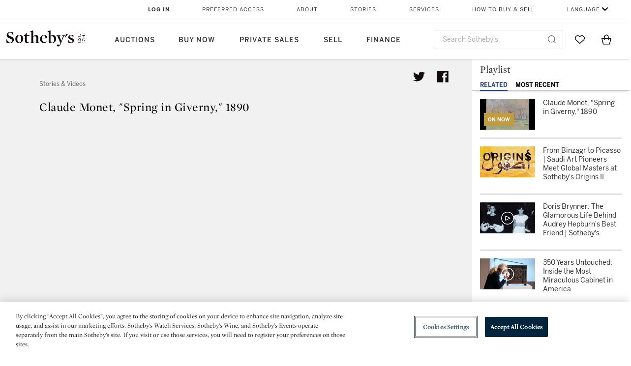

--- FILE ---
content_type: text/html;charset=UTF-8
request_url: https://www.sothebys.com/en/videos/claude-monet-spring-in-giverny-1890
body_size: 27246
content:
<!DOCTYPE html>
<html class="VideoPlaylistPage" lang="en">
    <head>
    <meta charset="UTF-8">

    
    <link rel="preconnect" href="https://cdn.fonts.net">
    <link rel="stylesheet"
        href="https://cdn.fonts.net/kit/604aed6c-1d0b-4404-bedd-e585cecd62fc/604aed6c-1d0b-4404-bedd-e585cecd62fc.css">
    
    
    <script src="https://cdn-ukwest.onetrust.com/scripttemplates/otSDKStub.js" type="text/javascript" charset="UTF-8"
        data-domain-script=7754d653-fe9e-40b1-b526-f0bb1a6ea107></script>
    <script src="/etc/designs/shared/js/stb-global.js"></script>
    
    
    <script>
        !(function () {
            var analytics = window.analytics = window.analytics || [];
            if (!analytics.initialize) {
                if (analytics.invoked) {
                    window.console && console.error && console.error("Segment snippet included twice.");
                } else {
                    analytics.invoked = !0;
                    analytics.methods = ["trackSubmit", "trackClick", "trackLink", "trackForm", "pageview", "identify", "reset", "group", "track", "ready", "alias", "debug", "page", "once", "off", "on"];
                    analytics.factory = function (t) { return function () { var e = Array.prototype.slice.call(arguments); e.unshift(t); analytics.push(e); return analytics } };
                    for (var t = 0; t < analytics.methods.length; t++) {
                        var e = analytics.methods[t];
                        analytics[e] = analytics.factory(e)
                    }
                    analytics.load = function (t, e) {
                        var n = document.createElement("script");
                        n.type = "text/javascript";
                        n.async = !0;
                        n.src = ("https:" === document.location.protocol ? "https://" : "http://") + "cdn.segment.com/analytics.js/v1/" + t + "/analytics.min.js";
                        var o = document.getElementsByTagName("script")[0];
                        o.parentNode.insertBefore(n, o);
                        analytics._loadOptions = e
                    };
                    analytics.SNIPPET_VERSION = "4.1.0";

                    // Fixed syntax for IE11 and consent manager check
                    if (!!navigator.userAgent.match(/Trident\/7\./)) {
                        analytics.load("3DPSfpG4OjRBGEMqXhG0ZZsFghihTZso");
                    }
                }
            }
        })();

        function OptanonWrapper() {
            const isPreview = window.name.includes('PreviewFrame-preview')

            window.addEventListener('animationend', event => {
                const onetrustLoaded = event.animationName === 'onetrust-fade-in'
                if (onetrustLoaded && isPreview && window.Optanon) window.Optanon.Close()
            })

            if (!navigator.userAgent.match(/Trident\/7\./) && !isPreview) { // disable on IE11
                const DEBUG_LABEL = 'SEGMENT_DEBUG';
                const debug = window.localStorage.getItem(DEBUG_LABEL) === 'true';

                try {
                    if (hasCookie('OptanonConsent')) {
                        window.SothebysShared.findSegmentIntegrations("3DPSfpG4OjRBGEMqXhG0ZZsFghihTZso").then(
                            function (integrations) {
                                analytics.load("3DPSfpG4OjRBGEMqXhG0ZZsFghihTZso", {
                                    integrations: integrations
                                });
                                window.addEventListener("OTConsentApplied", onOneTrustChanged);
                            });
                    }
                    function onOneTrustChanged() {
                        window.location.reload();
                    }
                } catch (e) {
                    if (debug) console.error(e);
                };

                function hasCookie(name) {
                    return getCookie(name) != null;
                }

                function getCookie(name) {
                    let match = document.cookie.match(new RegExp('(^| )' + name + '=([^;]+)'));
                    if (match) return match[2];
                }
            }
        }
    </script>
    <link rel="preload" as="script" href="https://sothebys-com.brightspotcdn.com/resource/00000169-4eb2-d078-adfb-6eb2e0750000/styleguide/react/sothebys-components-with-react.min.bf9bd6ca1145aea0575d5e8c34145721.gz.js">
    <link rel="stylesheet" href="https://sothebys-com.brightspotcdn.com/resource/00000169-4eb2-d078-adfb-6eb2e0750000/styleguide/All.min.414daa50e834d99d20720cc4068c1c75.gz.css"><style>.ErrorPage-body {text-align: center; max-width: 667px; margin: 30px auto;}
.ErrorPage-body h1 {
  font-size: 100px;
  line-height: 1;
  letter-spacing: 2.6px;
  font-weight: 400;
  padding-bottom: 20px;
}
.ErrorPage-body h3 {
  font-size: 32px;
  font-weight: 300;
  line-height: 1.25;
  letter-spacing: 2px;
  padding: 0 10px 28px;
  max-width: 440px;
  margin: 0 auto;
}
.ErrorPage-body p {
  font-size: 20px;
  line-height: 1.2;
  padding: 0 10px 30px;
}</style>
<style>.TravexPage-black-background-container[data-white-background] .TravexLocation-eventDateRange {
    color: #000;
}</style>
<style>@media only screen and (max-width: 767px) {
   .AlgoliaGeographicSearchPage .listview-results { grid-template-columns: minmax(100px, 1fr); }
}</style>
<style>.ServiceDetailPage-aside .Address {
    display: none;
}</style>
<style>[data-preferred-content] .GallerySlide-actions {
    display: none;
}</style>
<style>.SearchModule-results .Card dynamic-cta:nth-of-type(odd) a[href] { display: none; }
.SearchModule-results .Card dynamic-cta:nth-of-type(odd) a[href*='http'] { display: flex; }</style>
<style></style><meta name="segment-site-verification" content="XB3b8DBgKNAcJ3nmgDYEFFkbV2OS4QD7"><style></style>
<style></style> <meta name="google-site-verification" content="jatOijsUDn6t0MH8uZbjbex1rYj2tgZZa_x1TAU32To"/> <style></style>
<style>@media only screen and (min-width: 768px) {
.DynamicCarousel-items[data-four-wide] .DynamicCarousel-items-item .Card .Image-uncropped, .MosaicCarousel-items[data-four-wide] .MosaicCarousel-items-item .Card .Image-uncropped {
    max-height: 376px;
    max-width: 100%;
}
}</style>
<style>aside [class$="-cta"] {
    display: block;
    text-align: left;
    margin: 0;
    min-width: unset;
    max-width: unset;
}
aside [class$="-cta"]:empty {
    display: none;
}</style>
<meta name="viewport" content="width=device-width, initial-scale=1"><title>Claude Monet, &quot;Spring in Giverny,&quot; 1890 | Sotheby’s</title>

    <meta name="description" content="Sotheby’s is pleased to present ‘Claude Monet, &quot;Spring in Giverny,&quot; 1890’. Explore more award-winning features including videos, articles and slideshows about upcoming auctions, art and events.">
    <link rel="canonical" href="https://www.sothebys.com/en/videos/claude-monet-spring-in-giverny-1890">
    <meta name="brightspot.contentId" content="00000166-e5b8-df0a-a96e-edfb0b100000">

    <meta property="og:title" content="Claude Monet, &quot;Spring in Giverny,&quot; 1890">

    <meta property="og:url" content="https://www.sothebys.com/en/videos/claude-monet-spring-in-giverny-1890">

<meta property="og:image" content="https://i.ytimg.com/vi/yn70vduLUzY/hqdefault.jpg">


<meta property="og:image:url" content="https://i.ytimg.com/vi/yn70vduLUzY/hqdefault.jpg">

    <meta property="og:image:secure_url" content="https://i.ytimg.com/vi/yn70vduLUzY/hqdefault.jpg">

<meta property="og:image:width" content="480">
<meta property="og:image:height" content="360">
    <meta property="og:image:type" content="image">

    <meta property="og:image:alt" content="Claude Monet, &quot;Spring in Giverny,&quot; 1890">



    <meta property="og:description" content="Sotheby’s is pleased to present ‘Claude Monet, &quot;Spring in Giverny,&quot; 1890’. Explore more award-winning features including videos, articles and slideshows about upcoming auctions, art and events.">

    <meta property="og:locale" content="en">

    <meta property="og:locale:alternate" content="en">

    <meta property="og:site_name" content="Sothebys.com">


    
    <meta property="og:video:type" content="video/*">

    <meta property="og:video:width" content="200">

    <meta property="og:video:height" content="113"><meta name="twitter:card" content="summary_large_image"/>





    <meta name="twitter:description" content="Sotheby’s is pleased to present ‘Claude Monet, &quot;Spring in Giverny,&quot; 1890’. Explore more award-winning features including videos, articles and slideshows about upcoming auctions, art and events."/>



    
    
    <meta name="twitter:image" content="https://i.ytimg.com/vi/yn70vduLUzY/hqdefault.jpg"/>
    



    <meta name="twitter:image:alt" content="Claude Monet, &quot;Spring in Giverny,&quot; 1890"/>







    <meta name="twitter:title" content="Claude Monet, &quot;Spring in Giverny,&quot; 1890"/>



    <meta property="fb:app_id" content="939141536887366">

    <meta property="fb:pages" content="101894826563370">


    <meta property="article:published_time" content="2017-11-09T21:16:56.143Z">

<link rel="alternate" href="https://www.sothebys.com/en/videos/claude-monet-spring-in-giverny-1890" hreflang="en" /><link rel="apple-touch-icon"sizes="180x180"href="/apple-touch-icon.png">
<link rel="icon"type="image/png"href="/favicon-32x32.png">
<link rel="icon"type="image/png"href="/favicon-16x16.png">

    <script type="application/ld+json">{
  "@context" : "http://schema.org",
  "@type" : "VideoObject",
  "dateModified" : "2017-11-09T21:16:55.859Z",
  "datePublished" : "2017-11-09T21:16:56.143Z",
  "mainEntityOfPage" : {
    "@type" : "WebPage",
    "@id" : "https://www.sothebys.com/en/videos/claude-monet-spring-in-giverny-1890",
    "url" : "https://www.sothebys.com/en/videos/claude-monet-spring-in-giverny-1890"
  },
  "name" : "Claude Monet, \"Spring in Giverny,\" 1890",
  "publisher" : {
    "@context" : "http://schema.org",
    "@type" : "Organization",
    "contactPoint" : [ {
      "@context" : "http://schema.org",
      "@type" : "ContactPoint",
      "areaServed" : [ "US" ],
      "contactType" : "customer service",
      "telephone" : "+1 212 606 7000"
    }, {
      "@context" : "http://schema.org",
      "@type" : "ContactPoint",
      "areaServed" : [ "UK" ],
      "contactType" : "customer service",
      "telephone" : "+44 (0) 20 7293 5000"
    } ],
    "logo" : {
      "@context" : "http://schema.org",
      "@type" : "ImageObject",
      "height" : "60",
      "name" : "Sotheby's",
      "url" : "https://sothebys-com.brightspotcdn.com/dims4/default/6459e22/2147483647/strip/false/crop/200x60+0+0/resize/200x60!/quality/90/?url=http%3A%2F%2Fsothebys-brightspot.s3.amazonaws.com%2Fdotcom%2Ffa%2F1e%2F824c9f1d4e4f9fb495368c7bafdc%2Ftest-sothebys-logo-200x60-1.png",
      "width" : "200"
    },
    "name" : "Sotheby's",
    "url" : "https://www.sothebys.com"
  },
  "thumbnailUrl" : "https://sothebys-com.brightspotcdn.com/dims4/default/9faa1f3/2147483647/strip/false/crop/360x360+60+0/resize/225x225!/quality/90/?url=https%3A%2F%2Fi.ytimg.com%2Fvi%2Fyn70vduLUzY%2Fhqdefault.jpg",
  "uploadDate" : "2017-11-09T21:16:56.143Z",
  "description" : "Sotheby’s is pleased to present ‘Claude Monet, \"Spring in Giverny,\" 1890’. Explore more award-winning features including videos, articles and slideshows about upcoming auctions, art and events."
}</script>
    
    <link rel="amphtml" href="https://www.sothebys.com/en/videos/claude-monet-spring-in-giverny-1890?_amp=true">
    
    <script>
        !function () { "use strict"; !function () { if (void 0 === window.Reflect || void 0 === window.customElements || window.customElements.polyfillWrapFlushCallback) return; const t = HTMLElement; window.HTMLElement = { HTMLElement: function () { return Reflect.construct(t, [], this.constructor) } }.HTMLElement, HTMLElement.prototype = t.prototype, HTMLElement.prototype.constructor = HTMLElement, Object.setPrototypeOf(HTMLElement, t) }() }();
    </script>
    
    <script>
        !function () { "use strict"; var n, t = !1, o = [], d = !1; function e() { window.WebComponents.ready = !0, document.dispatchEvent(new CustomEvent("WebComponentsReady", { bubbles: !0 })) } function i() { window.customElements && customElements.polyfillWrapFlushCallback && customElements.polyfillWrapFlushCallback(function (e) { n = e, d && n() }) } function r() { window.HTMLTemplateElement && HTMLTemplateElement.bootstrap && HTMLTemplateElement.bootstrap(window.document), t = !0, c().then(e) } function c() { d = !1; var e = o.map(function (e) { return e instanceof Function ? e() : e }); return o = [], Promise.all(e).then(function () { d = !0, n && n() }).catch(function (e) { console.error(e) }) } window.WebComponents = window.WebComponents || {}, window.WebComponents.ready = window.WebComponents.ready || !1, window.WebComponents.waitFor = window.WebComponents.waitFor || function (e) { e && (o.push(e), t && c()) }, window.WebComponents._batchCustomElements = i; var a = "webcomponents-loader.js", l = []; "attachShadow" in Element.prototype && "getRootNode" in Element.prototype && (!window.ShadyDOM || !window.ShadyDOM.force) || l.push("sd"), window.customElements && !window.customElements.forcePolyfill || l.push("ce"); var s, m, w, u = function () { var e = document.createElement("template"); if (!("content" in e)) return !0; if (!(e.content.cloneNode() instanceof DocumentFragment)) return !0; var n = document.createElement("template"); n.content.appendChild(document.createElement("div")), e.content.appendChild(n); var t = e.cloneNode(!0); return 0 === t.content.childNodes.length || 0 === t.content.firstChild.content.childNodes.length }(); window.Promise && Array.from && window.URL && window.Symbol && !u || (l = ["sd-ce-pf"]), l.length ? (s = "bundles/webcomponents-" + l.join("-") + ".js", m = window.WebComponents.root ? window.WebComponents.root + s : document.querySelector('script[src*="' + a + '"]').src.replace(a, s), (w = document.createElement("script")).src = m, "loading" === document.readyState ? (w.setAttribute("onload", "window.WebComponents._batchCustomElements()"), document.write(w.outerHTML), document.addEventListener("DOMContentLoaded", r)) : (w.addEventListener("load", function () { i(), r() }), w.addEventListener("error", function () { throw new Error("Could not load polyfill bundle" + m) }), document.head.appendChild(w))) : "complete" === document.readyState ? (t = !0, e()) : (window.addEventListener("load", r), window.addEventListener("DOMContentLoaded", function () { window.removeEventListener("load", r), r() })) }();
    </script>
    
    <meta name="brightspot.cached" content="true">

    <link rel="stylesheet" href="https://cdn.jsdelivr.net/npm/keen-slider@6.8.5/keen-slider.min.css" />
    <!-- Add Webcomponents Loader -->
    <script src="https://unpkg.com/@webcomponents/webcomponentsjs@2.5.0/webcomponents-loader.js"></script>

    <!-- Add Custom Elements ES5 Adapter -->
    <script src="https://unpkg.com/@webcomponents/webcomponentsjs@2.5.0/custom-elements-es5-adapter.js"></script>
    <script src="https://unpkg.com/@popperjs/core@2"></script>
    <script src="https://unpkg.com/tippy.js@6"></script>

    <script src="/core/page/ym-utils.js"></script>
    <script src="https://sothebys-com.brightspotcdn.com/resource/00000169-4eb2-d078-adfb-6eb2e0750000/styleguide/All.min.9bbb19ca52665991fb552ba33a16351c.gz.js" async></script><script>
    window.fbAsyncInit = function() {
    FB.init({
    
        appId : '939141536887366',
    
    xfbml : true,
    version : 'v2.9'
    });
    };
    (function(d, s, id){
    var js, fjs = d.getElementsByTagName(s)[0];
    if (d.getElementById(id)) {return;}
    js = d.createElement(s); js.id = id;
    js.src = "//connect.facebook.net/en_US/sdk.js";
    fjs.parentNode.insertBefore(js, fjs);
    }(document, 'script', 'facebook-jssdk'));
</script>
<script>!function(e){var o={};function t(r){if(o[r])return o[r].exports;var n=o[r]={i:r,l:!1,exports:{}};return e[r].call(n.exports,n,n.exports,t),n.l=!0,n.exports}t.m=e,t.c=o,t.d=function(e,o,r){t.o(e,o)||Object.defineProperty(e,o,{enumerable:!0,get:r})},t.r=function(e){"undefined"!=typeof Symbol&&Symbol.toStringTag&&Object.defineProperty(e,Symbol.toStringTag,{value:"Module"}),Object.defineProperty(e,"__esModule",{value:!0})},t.t=function(e,o){if(1&o&&(e=t(e)),8&o)return e;if(4&o&&"object"==typeof e&&e&&e.__esModule)return e;var r=Object.create(null);if(t.r(r),Object.defineProperty(r,"default",{enumerable:!0,value:e}),2&o&&"string"!=typeof e)for(var n in e)t.d(r,n,function(o){return e[o]}.bind(null,n));return r},t.n=function(e){var o=e&&e.__esModule?function(){return e.default}:function(){return e};return t.d(o,"a",o),o},t.o=function(e,o){return Object.prototype.hasOwnProperty.call(e,o)},t.p="",t(t.s=10)}([function(e,o,t){"use strict";Object.defineProperty(o,"__esModule",{value:!0}),o.getCampaigns=o.getCookie=o.removeCookie=o.setCookie=o.getQueryParam=o.isUrlSecure=void 0;var r=function(e){return e&&e.__esModule?e:{default:e}}(t(7)),n=function(e){if(e&&e.__esModule)return e;var o={};if(null!=e)for(var t in e)Object.prototype.hasOwnProperty.call(e,t)&&(o[t]=e[t]);return o.default=e,o}(t(3));var a=function(e,o){try{return e[o]}catch(e){}},i=(o.isUrlSecure=function(e){var o=new r.default(e);return!!o&&"https:"===o.protocol},o.getQueryParam=function(e,o){var t=new r.default(e,!0);if(!Array.isArray(o))return a(t.query,o);var n=void 0,i=!0,s=!1,u=void 0;try{for(var c,l=o[Symbol.iterator]();!(i=(c=l.next()).done);i=!0){var f=c.value,m=a(t.query,f);m&&(void 0===n&&(n={}),n[f]=m)}}catch(e){s=!0,u=e}finally{try{!i&&l.return&&l.return()}finally{if(s)throw u}}return null===n?void 0:n});o.setCookie=function(e){var o=e.name,t=e.value,r=e.expires,a=void 0===r?1:r,i=e.path,s={};a&&(s.expires=a),i&&(s.path=i),n.set(o,t,a)},o.removeCookie=function(e){n.remove(e)},o.getCookie=function(e){n.get(e)},o.getCampaigns=function(e){var o=i(e,["aecmp","cmp"]);if(o){var t=o.aecmp,r=o.cmp;return t||r}}},function(e,o,t){"use strict";Object.defineProperty(o,"__esModule",{value:!0}),o.campaign=void 0;var r=t(0);o.campaign=function(e){try{var o={cookieName:"aecmp",patterns:{alwaysIgnore:[/^Simple_Registration_Complete$/],ignoreIfPrior:[/^email_SimpleAccountWelcome_Estimates_zaius_\d{1,2}-[a-z]{1,3}-\d{1,2}$/i]}},t=function(e,o){return e.test(o)},n=(0,r.getCookie)(o.cookieName);n&&!0===o.patterns.alwaysIgnore.some(function(e){return t(e,n)})&&((0,r.removeCookie)(o.cookieName),n=void 0);var a=(0,r.getCampaigns)(e);if(!a)return;if(n&&n===a)return;if(!0===o.patterns.alwaysIgnore.some(function(e){return t(e,a)}))return;if(!n)return void(0,r.setCookie)({name:o.cookieName,value:a,expires:30});if(!0===o.patterns.ignoreIfPrior.some(function(e){return t(e,a)}))return;(0,r.setCookie)({name:o.cookieName,value:a,expires:30})}catch(e){console.error(e)}}},function(e,o,t){"use strict";Object.defineProperty(o,"__esModule",{value:!0}),o.traffic=void 0;var r=t(0);o.traffic=function(e,o){try{var t=(0,r.isUrlSecure)(o),n=function(e){return"AE-"+e},a={set:function(e,o){t?window.sessionStorage.setItem(n(e),"string"==typeof o?o:JSON.stringify(o)):(0,r.setCookie)({name:n(e),value:o})},get:function(e){if(t)return window.sessionStorage.getItem(n(e));(0,r.getCookie)(n(e))},remove:function(e){if(t)return window.sessionStorage.removeItem(n(e));(0,r.removeCookie)(n(e))},replace:function(e){if(t&&!window.sessionStorage.getItem(n(e))){var o=(0,r.getCookie)(n(e));o&&(window.sessionStorage.setItem(n(e),o),(0,r.removeCookie)(n(e)))}}},i=void 0,s=void 0,u=void 0,c=void 0,l=void 0,f={keyName:"aetrfc",referrer:e,types:{d:"direct",r:"referral",o:"organic",p:"paid",c:"campaign"},internalDomains:["sothebys.com","auth0.com","sothebys.io"],patterns:{alwaysIgnore:[/^Simple_Registration_Complete$/],ignoreIfPrior:[/^email_SimpleAccountWelcome_Estimates_zaius_\d{1,2}-[a-z]{1,3}-\d{1,2}$/i],href:/(?:https?:\/\/)?((?:[\w-.])+)(?:\/?$|(?:\/?[^\?]\/?)+)(?:(?:\?)([^#]+))?/i},searchEngines:[{n:"360.cn",u:["360.cn"],q:"q"},{n:"Alice",u:["www.alice.com","aliceadsl.fr"],q:"qs"},{n:"Alltheweb",u:["www.alltheweb.com"],q:"q"},{n:"Altavista",u:["www.altavista.com"],q:"q"},{n:"AOL",u:["www.aol.com"],q:["encquery, q, query"]},{n:"Ask",u:["www.ask.com","search.aol.","alicesuche.aol."],q:"q"},{n:"Auone",u:["search.auone.jp"],q:"q"},{n:"Avg",u:["isearch.avg.com"],q:"q"},{n:"Babylon",u:["search.babylon.com"],q:"q"},{n:"Baidu",u:["www.baidu.com"],q:"wd, word"},{n:"Biglobe",u:["biglobe.ne.jp"],q:"q"},{n:"Bing",u:["www.bing."],q:"q"},{n:"Centrum.cz",u:["search.centrum.cz"],q:"q"},{n:"Comcast",u:["search.comcast.net"],q:"q"},{n:"Conduit",u:["search.conduit.com"],q:"q"},{n:"CNN",u:["www.cnn.com/SEARCH"],q:"query"},{n:"Daum",u:["www.daum.net"],q:"q"},{n:"Ekolay",u:["www.ekolay.net"],q:"q"},{n:"Eniro",u:["www.eniro.se"],q:"search_word"},{n:"Globo",u:["www.globo.com/busca"],q:"q"},{n:"go.mail.ru",u:["go.mail.ru"],q:"q"},{n:"Google",u:["www.google."],q:"q"},{n:"goo.ne",u:["goo.ne.jp"],q:"MT"},{n:"haosou.com",u:["www.haosou.com/s"],q:"q"},{n:"Incredimail",u:["search.incredimail.com"],q:"q"},{n:"Kvasir",u:["www.kvasir.no"],q:"q"},{n:"Live",u:["www.bing."],q:"q"},{n:"Lycos",u:["www.lycos."],q:"q"},{n:"Lycos",u:["search.lycos."],q:"query"},{n:"Mamma",u:["www.mamma.com"],q:"query"},{n:"MSN",u:["www.msn.com","money.msn.com","local.msn.com"],q:"q"},{n:"Mynet",u:["www.mynet.com"],q:"q"},{n:"Najdi",u:["najdi.si"],q:"q"},{n:"Naver",u:["www.naver.com"],q:"query"},{n:"Netscape",u:["search.netscape.com"],q:"query"},{n:"ONET",u:["szukaj.onet.pl"],q:"q, qt"},{n:"Ozu",u:["www.ozu.es"],q:"q"},{n:"PCHome",u:["www.pchome.com"],q:"q"},{n:"Rakuten",u:["rakuten."],q:"qt"},{n:"Rambler",u:["rambler.ru"],q:"query"},{n:"Search-results",u:["search-results.com"],q:"q"},{n:"search.smt.docomo",u:["search.smt.docomo.ne.jp"],q:"MT"},{n:"Sesam",u:["sesam.no"],q:"q"},{n:"Seznam",u:["www.seznam.cz"],q:"q"},{n:"So.com",u:["www.so.com/s"],q:"q"},{n:"Sogou",u:["www.sogou.com"],q:"query"},{n:"Startsiden",u:["www.startsiden.no/sok"],q:"q"},{n:"Szukacz",u:["www.szukacz.pl"],q:"q"},{n:"Terra",u:["buscador.terra.com.br"],q:"query"},{n:"Tut.by",u:["search.tut.by"],q:"query"},{n:"Ukr",u:["search.ukr.net"],q:"q"},{n:"Virgilio",u:["search.virgilio.it"],q:"qs"},{n:"Voila",u:["www.voila.fr"],q:"rdata"},{n:"Wirtulana Polska",u:["www.wp.pl"],q:"szukaj"},{n:"Yahoo",u:["www.yahoo.","yahoo.","m.yahoo.com"],q:"p"},{n:"Yandex",u:["www.yandex.com","yandex.ru"],q:"text"},{n:"Yam",u:["www.yam.com"],q:"k"}]},m=(0,r.getCampaigns)(o),p=!1;if(f.internalDomains.map(function(e){f.referrer.indexOf(e)>-1&&(p=!0)}),p)return void a.replace(f.keyName);var w=f.referrer.match(f.patterns.href);if(null===w)i=f.types.d;else{var h=w[1];l=h||"".toLowerCase();var y=null;f.searchEngines.map(function(e,o){(Array.isArray(e.u)?e.u:[e.u]).map(function(o){h.indexOf(o.toLowerCase())>-1&&(y=e)})});var d=null;try{d=f.referrer.split("?")[0]}catch(e){}u=d,null===y?i=f.types[m?"c":"r"]:(i=f.types[m?"p":"o"],s=y.n,c=function(o){if(!Array.isArray(o))return(0,r.getQueryParam)(e,o)||"";var t=(0,r.getQueryParam)(e,o);if(!t)return"";console.log(JSON.stringify(t,null,2));var n="";for(var a in t)n=n+(n?" ":"")+t[a];return n}(y.q))}var q={type:i,entry_path:window.location.pathname};s&&(q.source=s),l&&(q.domain=l),u&&(q.referring_url=u),c&&(q.keywords=c),a.set(f.keyName,q)}catch(e){console.error(e)}}},function(e,o,t){"use strict";Object.defineProperty(o,"__esModule",{value:!0});o.get=function(e){try{var o=new RegExp(e+"=([^;]+)").exec(document.cookie);try{return JSON.parse(o[1])}catch(e){return o[1]}}catch(e){}},o.set=function(e,o,t){var r=new Date;r.setTime(r.getTime()+86400*t*1e3),document.cookie=e+"="+JSON.stringify(o)+";expires="+r.toUTCString()+"; path=/"},o.remove=function(e){document.cookie=e+"=;expires=Thu, 01 Jan 1970 00:00:01 GMT; path=/"}},function(e,o,t){"use strict";var r=Object.prototype.hasOwnProperty;function n(e){return decodeURIComponent(e.replace(/\+/g," "))}o.stringify=function(e,o){o=o||"";var t=[];for(var n in"string"!=typeof o&&(o="?"),e)r.call(e,n)&&t.push(encodeURIComponent(n)+"="+encodeURIComponent(e[n]));return t.length?o+t.join("&"):""},o.parse=function(e){for(var o,t=/([^=?&]+)=?([^&]*)/g,r={};o=t.exec(e);){var a=n(o[1]),i=n(o[2]);a in r||(r[a]=i)}return r}},function(e,o,t){"use strict";e.exports=function(e,o){if(o=o.split(":")[0],!(e=+e))return!1;switch(o){case"http":case"ws":return 80!==e;case"https":case"wss":return 443!==e;case"ftp":return 21!==e;case"gopher":return 70!==e;case"file":return!1}return 0!==e}},function(e,o,t){"use strict";var r,n="function"==typeof Symbol&&"symbol"==typeof Symbol.iterator?function(e){return typeof e}:function(e){return e&&"function"==typeof Symbol&&e.constructor===Symbol&&e!==Symbol.prototype?"symbol":typeof e};r=function(){return this}();try{r=r||Function("return this")()||(0,eval)("this")}catch(e){"object"===("undefined"==typeof window?"undefined":n(window))&&(r=window)}e.exports=r},function(e,o,t){"use strict";(function(o){var r="function"==typeof Symbol&&"symbol"==typeof Symbol.iterator?function(e){return typeof e}:function(e){return e&&"function"==typeof Symbol&&e.constructor===Symbol&&e!==Symbol.prototype?"symbol":typeof e},n=t(5),a=t(4),i=/^([a-z][a-z0-9.+-]*:)?(\/\/)?([\S\s]*)/i,s=/^[A-Za-z][A-Za-z0-9+-.]*:\/\//,u=[["#","hash"],["?","query"],["/","pathname"],["@","auth",1],[NaN,"host",void 0,1,1],[/:(\d+)$/,"port",void 0,1],[NaN,"hostname",void 0,1,1]],c={hash:1,query:1};function l(e){var t,n=o&&o.location||{},a={},i=void 0===(e=e||n)?"undefined":r(e);if("blob:"===e.protocol)a=new m(unescape(e.pathname),{});else if("string"===i)for(t in a=new m(e,{}),c)delete a[t];else if("object"===i){for(t in e)t in c||(a[t]=e[t]);void 0===a.slashes&&(a.slashes=s.test(e.href))}return a}function f(e){var o=i.exec(e);return{protocol:o[1]?o[1].toLowerCase():"",slashes:!!o[2],rest:o[3]}}function m(e,o,t){if(!(this instanceof m))return new m(e,o,t);var i,s,c,p,w,h,y=u.slice(),d=void 0===o?"undefined":r(o),q=this,v=0;for("object"!==d&&"string"!==d&&(t=o,o=null),t&&"function"!=typeof t&&(t=a.parse),o=l(o),i=!(s=f(e||"")).protocol&&!s.slashes,q.slashes=s.slashes||i&&o.slashes,q.protocol=s.protocol||o.protocol||"",e=s.rest,s.slashes||(y[2]=[/(.*)/,"pathname"]);v<y.length;v++)c=(p=y[v])[0],h=p[1],c!=c?q[h]=e:"string"==typeof c?~(w=e.indexOf(c))&&("number"==typeof p[2]?(q[h]=e.slice(0,w),e=e.slice(w+p[2])):(q[h]=e.slice(w),e=e.slice(0,w))):(w=c.exec(e))&&(q[h]=w[1],e=e.slice(0,w.index)),q[h]=q[h]||i&&p[3]&&o[h]||"",p[4]&&(q[h]=q[h].toLowerCase());t&&(q.query=t(q.query)),i&&o.slashes&&"/"!==q.pathname.charAt(0)&&(""!==q.pathname||""!==o.pathname)&&(q.pathname=function(e,o){for(var t=(o||"/").split("/").slice(0,-1).concat(e.split("/")),r=t.length,n=t[r-1],a=!1,i=0;r--;)"."===t[r]?t.splice(r,1):".."===t[r]?(t.splice(r,1),i++):i&&(0===r&&(a=!0),t.splice(r,1),i--);return a&&t.unshift(""),"."!==n&&".."!==n||t.push(""),t.join("/")}(q.pathname,o.pathname)),n(q.port,q.protocol)||(q.host=q.hostname,q.port=""),q.username=q.password="",q.auth&&(p=q.auth.split(":"),q.username=p[0]||"",q.password=p[1]||""),q.origin=q.protocol&&q.host&&"file:"!==q.protocol?q.protocol+"//"+q.host:"null",q.href=q.toString()}m.prototype={set:function(e,o,t){var r=this;switch(e){case"query":"string"==typeof o&&o.length&&(o=(t||a.parse)(o)),r[e]=o;break;case"port":r[e]=o,n(o,r.protocol)?o&&(r.host=r.hostname+":"+o):(r.host=r.hostname,r[e]="");break;case"hostname":r[e]=o,r.port&&(o+=":"+r.port),r.host=o;break;case"host":r[e]=o,/:\d+$/.test(o)?(o=o.split(":"),r.port=o.pop(),r.hostname=o.join(":")):(r.hostname=o,r.port="");break;case"protocol":r.protocol=o.toLowerCase(),r.slashes=!t;break;case"pathname":case"hash":if(o){var i="pathname"===e?"/":"#";r[e]=o.charAt(0)!==i?i+o:o}else r[e]=o;break;default:r[e]=o}for(var s=0;s<u.length;s++){var c=u[s];c[4]&&(r[c[1]]=r[c[1]].toLowerCase())}return r.origin=r.protocol&&r.host&&"file:"!==r.protocol?r.protocol+"//"+r.host:"null",r.href=r.toString(),r},toString:function(e){e&&"function"==typeof e||(e=a.stringify);var o,t=this,n=t.protocol;n&&":"!==n.charAt(n.length-1)&&(n+=":");var i=n+(t.slashes?"//":"");return t.username&&(i+=t.username,t.password&&(i+=":"+t.password),i+="@"),i+=t.host+t.pathname,(o="object"===r(t.query)?e(t.query):t.query)&&(i+="?"!==o.charAt(0)?"?"+o:o),t.hash&&(i+=t.hash),i}},m.extractProtocol=f,m.location=l,m.qs=a,e.exports=m}).call(this,t(6))},function(e,o,t){"use strict";Object.defineProperty(o,"__esModule",{value:!0}),o.affiliate=void 0;var r=t(0);o.affiliate=function(e){try{var o=(0,r.getQueryParam)(e,["ranSiteID","clickdate"]);if(!o)return;var t=o.ranSiteID,n=o.clickdate;if(!t||!n)return;(0,r.removeCookie)("aeaffd"),(0,r.setCookie)({name:"aeaffd",value:{click_date:n,site_id:t},expires:30})}catch(e){console.error(e)}}},function(e,o,t){"use strict";var r=t(8),n=t(2),a=t(1);try{var i=window.location.href,s=document.referrer;(0,r.affiliate)(i),(0,n.traffic)(s,i),(0,a.campaign)(i)}catch(e){console.error(e)}},function(e,o,t){e.exports=t(9)}]);</script>
<script>(function() {    
    var getCookie = function(name) {
      var value = "; " + document.cookie;
      var parts = value.split("; " + name + "=");
      if (parts.length == 2) return parts.pop().split(";").shift();
    }

    var aecmpCookie = getCookie('aecmp');
    if (aecmpCookie !== undefined) {
        document.cookie = 'aecmp=' + encodeURI(decodeURI(getCookie('aecmp'))) +  ';path=/;expires=' + new Date(new Date().getTime() + 60*60*24*30*1000).toUTCString();
    }
})();</script>
</head>

    <body class="VideoPlaylistPage-body" data-redactable-token="-----BEGIN PUBLIC [base64]/McLQIDAQAB-----END PUBLIC KEY-----"
    data-page-properties='{
      "0": "","jwt_key_prefix": "http://schemas.sothebys.com","auth0Domain": [&quot;accounts.sothebys.com&quot;],"auth0ClientID": "T7hr3mPabRS4lVwwyVr7gqCzF8Lg0m7s","auth0Audience": "https://customer.api.sothebys.com","jwtIssuer": "www.sothebys.com","domain": "sothebys.com","vikingCustomerApi": "https://customerapi.prod.sothelabs.com/graphql"}'
    data-tracking='{"content_type": "Videos","name": "Videos: Claude Monet, \&quot;Spring in Giverny,\&quot; 1890","editorial_content": "/en/videos/claude-monet-spring-in-giverny-1890","language": "English",
    "preferred_content": "false"
    }'
        data-with-playlist
        >
        <svg xmlns="http://www.w3.org/2000/svg" version="1.1" style="display:none" id="iconsMap">
            <symbol id="chevron" viewBox="0 0 24 13" role="presentation">
                <title>Chevron</title>
                <path d="M23.0287589,11.9714057 C23.2542377,12.192216 23.6160264,12.1884314 23.8368367,11.9629526 C24.057647,11.7374739 24.0538624,11.3756851 23.8283836,11.1548748 L12.6042778,0.163163174 C12.3842387,-0.0523200037 12.0330147,-0.0546587542 11.8101255,0.157875028 L0.177089588,11.2504423 C-0.0513097512,11.4682302 -0.0599119823,11.8299365 0.157875968,12.0583359 C0.375663918,12.2867352 0.737370183,12.2953374 0.965769522,12.0775495 L12.1991742,1.36604663 L23.0287589,11.9714057 Z"></path>
            </symbol>
        </svg>
        <div data-sothebys-component-url="header" data-brightspot-hosted="true"></div>
        
        <main class="VideoPlaylistPage-main">
            <ps-video-playlist data-cancel-text="Cancel">
                <div class="VideoPlaylistPage-pageWrapper" data-video-wrapper>
                    <div class="VideoPlaylistPage-info" data-standard-header>
                        
                            <div class="VideoPlaylistPage-actions"><div class="ActionBar">
    
        <ul class="ActionBar-items">
            
                <li class="ActionBar-items-item"><a class="TwitterTweetButton" aria-label="Tweet this article" data-icon="Tweet" href="https://twitter.com/intent/tweet?url=https://www.sothebys.com/en/videos/claude-monet-spring-in-giverny-1890&text=Claude%20Monet%2C%20%22Spring%20in%20Giverny%2C%22%201890"
    target="_blank"
><svg class="TwitterSvg" width="30px" height="25px" viewBox="0 0 30 25" version="1.1" xmlns="http://www.w3.org/2000/svg" xmlns:xlink="http://www.w3.org/1999/xlink">
    <!-- Generator: Sketch 49 (51002) - http://www.bohemiancoding.com/sketch -->
    <desc>Created with Sketch.</desc>
    <defs></defs>
    <g id="Symbols" stroke="none" stroke-width="1" fill="none" fill-rule="evenodd">
        <g id="Footer-1440" transform="translate(-409.000000, -42.000000)" fill="#130C0E" data-svg-fill>
            <g id="Social-Block-Footer">
                <g>
                    <g id="Group" transform="translate(207.000000, 28.000000)">
                        <path d="M232,16.8858743 C230.89615,17.3752814 229.709865,17.7064019 228.465046,17.8549905 C229.735496,17.0933441 230.71154,15.8869711 231.17116,14.4499221 C229.981758,15.1551117 228.66455,15.6673786 227.26283,15.9434278 C226.13993,14.7470992 224.540438,14 222.77019,14 C219.37101,14 216.61502,16.7556428 216.61502,20.1544767 C216.61502,20.6369566 216.669745,21.1066213 216.774693,21.557236 C211.659297,21.300583 207.124055,18.8500837 204.088553,15.1263638 C203.558621,16.0352133 203.25521,17.0926514 203.25521,18.220747 C203.25521,20.3560584 204.341742,22.2399123 205.993188,23.3437626 C204.984241,23.3115511 204.035213,23.0348092 203.205334,22.5738036 C203.204988,22.5994343 203.204988,22.6250649 203.204988,22.6513883 C203.204988,25.6332044 205.326445,28.1207643 208.142008,28.6863707 C207.625584,28.826993 207.081799,28.9024996 206.520695,28.9024996 C206.123766,28.9024996 205.738267,28.8637072 205.362466,28.7920106 C206.145587,31.2369682 208.41875,33.0165676 211.112048,33.0660971 C209.005484,34.7171968 206.351671,35.7008601 203.468221,35.7008601 C202.971194,35.7008601 202.481441,35.6717659 202,35.6149628 C204.723778,37.3613116 207.958783,38.3803036 211.434855,38.3803036 C222.755643,38.3803036 228.946834,29.0015586 228.946834,20.8683253 C228.946834,20.6012815 228.940599,20.3359695 228.928823,20.0720429 C230.131386,19.204064 231.17497,18.1203025 232,16.8858743" id="Fill-13"></path>
                    </g>
                </g>
            </g>
        </g>
    </g>
</svg>
</a>
</li>
            
                <li class="ActionBar-items-item"><a class="FacebookShareButton" aria-label="Share article on facebook" data-icon="Facebook"
    href="https://www.facebook.com/dialog/share?app_id=939141536887366&display=popup&href=https://www.sothebys.com/en/videos/claude-monet-spring-in-giverny-1890"
    target="_blank"
><svg class="FacebookSvg" width="31px" height="30px" viewBox="0 0 31 30" version="1.1" xmlns="http://www.w3.org/2000/svg" xmlns:xlink="http://www.w3.org/1999/xlink">
    <!-- Generator: Sketch 49 (51002) - http://www.bohemiancoding.com/sketch -->
    <desc>Created with Sketch.</desc>
    <defs></defs>
    <g id="Symbols" stroke="none" stroke-width="1" fill="none" fill-rule="evenodd">
        <g id="Footer-1440" transform="translate(-588.000000, -39.000000)" fill="#130C0E" data-svg-fill>
            <g id="Social-Block-Footer">
                <g>
                    <g id="Group" transform="translate(207.000000, 28.000000)">
                        <path d="M381.621862,41 L411.621862,41 L411.621862,11 L381.621862,11 L381.621862,41 Z M407.489798,19.4811718 L404.746529,19.4811718 C403.78699,19.4811718 403.443296,20.0303089 403.443296,20.7844057 L403.443296,23.3903901 L407.489798,23.3903901 L407.009303,27.9860299 L403.443296,27.9860299 L403.574102,40.9967129 L398.155724,40.9967129 L398.024917,27.9860299 L395.281648,27.9860299 L395.281648,23.3903901 L398.024917,23.3903901 L398.024917,20.7844057 C398.024917,17.6979262 399.053582,15.2292261 403.443296,15.0919418 L407.489798,15.0919418 L407.489798,19.4811718 Z" id="Fill-11"></path>
                    </g>
                </g>
            </g>
        </g>
    </g>
</svg>
</a>
</li>
            
        </ul>
    
</div>
</div>
                        
                        
                            <div class="VideoPlaylistPage-breadcrumbs">
                                
                                    <div class="VideoPlaylistPage-breadcrumbs-breadcrumb"><a class="Link" href="https://www.sothebys.com/en/stories-videos">Stories &amp; Videos</a>
                                        <svg xmlns="http://www.w3.org/2000/svg" version="1.1">
                                            <use xlink:href="#chevron"/>
                                        </svg>
                                    </div>
                                
                            </div>
                        
                        
                        
                            <h1 class="VideoPlaylistPage-headline" data-video-title>Claude Monet, &quot;Spring in Giverny,&quot; 1890</h1>
                        
                        
                    </div>
                    <div class="VideoPlaylistPage-lead">
                        
                            <div class="VideoPlaylistPage-player" data-video-player-wrapper>
                                
                                    
    <h1 class="sr-only">Claude Monet, &quot;Spring in Giverny,&quot; 1890</h1>

<div class="VideoPlayerWrapper"
    data-redact-content="false"
    data-brightspot-id="yn70vduLUzY"
    data-video-title="Claude Monet, &quot;Spring in Giverny,&quot; 1890"
    data-video-tracking-props="{}">
    <div
    class="YouTubeVideoPlayer"
    data-video-player
    data-player-id="ff91dd654fa3647399ff30389cd6886b3"
    data-video-id="yn70vduLUzY"
    data-video-title="Claude Monet, &quot;Spring in Giverny,&quot; 1890">
<iframe id="YouTubeVideoPlayer-ff91dd654fa3647399ff30389cd6886b3" allowfullscreen src="https://www.youtube.com/embed/yn70vduLUzY?enablejsapi=1"></iframe>
</div>


    
        <ul class="VideoPlayerWrapper-endCardList" data-end-card-list>
            <li class="EndCard video" data-type="video"  data-studios-promo>
    <a href="https://www.sothebys.com/en/videos/from-binzagr-to-picasso-saudi-art-pioneers-meet-global-masters-at-sothebys-origins-ii" href="https://www.sothebys.com/en/videos/from-binzagr-to-picasso-saudi-art-pioneers-meet-global-masters-at-sothebys-origins-ii">
        
            <div class="EndCard-media">
                
                    <picture>
    
    
        
            
        
    

    
    
        
    
        <source type="image/webp"  width="300"
     height="150"
    data-srcset="https://sothebys-com.brightspotcdn.com/dims4/default/033ac84/2147483647/strip/true/crop/1920x960+0+0/resize/300x150!/format/webp/quality/90/?url=http%3A%2F%2Fsothebys-brightspot.s3.amazonaws.com%2Fdotcom%2F0e%2Fcf%2Fcd4cba42405f9c9727b2dd2ce0a4%2Forigins-clean.png" srcset='[data-uri]'
/>
    

    
        <source width="300"
     height="150"
    data-srcset="https://sothebys-com.brightspotcdn.com/dims4/default/af09c02/2147483647/strip/true/crop/1920x960+0+0/resize/300x150!/quality/90/?url=http%3A%2F%2Fsothebys-brightspot.s3.amazonaws.com%2Fdotcom%2F0e%2Fcf%2Fcd4cba42405f9c9727b2dd2ce0a4%2Forigins-clean.png" srcset='[data-uri]'
/>
    

    
    
    <img class="Image lazyload " alt="" width="300" height="150"
        data-src="https://sothebys-com.brightspotcdn.com/dims4/default/af09c02/2147483647/strip/true/crop/1920x960+0+0/resize/300x150!/quality/90/?url=http%3A%2F%2Fsothebys-brightspot.s3.amazonaws.com%2Fdotcom%2F0e%2Fcf%2Fcd4cba42405f9c9727b2dd2ce0a4%2Forigins-clean.png" src="[data-uri]"
    >

</picture>
                
            </div>
        
        <div class="EndCard-info">
            <div class="EndCard-info-wrapper">
                <div class="EndCard-info-container">
                    
                        <div class="EndCard-category">Modern &amp; Contemporary Middle East</div>
                    
                    
                        <div class="EndCard-title">From Binzagr to Picasso | Saudi Art Pioneers Meet Global Masters at Sotheby&#x27;s Origins II</div>
                    
                </div>
            </div>
        </div>
    </a>
</li><li class="EndCard video" data-type="video"  data-studios-promo>
    <a href="" href="">
        
            <div class="EndCard-media">
                
                    <picture>
    
    
        
            
        
    

    
    
        
    
        <source type="image/webp"  width="300"
     height="150"
    data-srcset="https://sothebys-com.brightspotcdn.com/dims4/default/3e5cfe4/2147483647/strip/true/crop/480x240+0+60/resize/300x150!/format/webp/quality/90/?url=https%3A%2F%2Fi.ytimg.com%2Fvi%2Fp3valuPa_44%2Fhqdefault.jpg" srcset='[data-uri]'
/>
    

    
        <source width="300"
     height="150"
    data-srcset="https://sothebys-com.brightspotcdn.com/dims4/default/49f413e/2147483647/strip/true/crop/480x240+0+60/resize/300x150!/quality/90/?url=https%3A%2F%2Fi.ytimg.com%2Fvi%2Fp3valuPa_44%2Fhqdefault.jpg" srcset='[data-uri]'
/>
    

    
    
    <img class="Image lazyload " alt="Larry Bird dominates with the Dream Team | NBC Sports" width="300" height="150"
        data-src="https://sothebys-com.brightspotcdn.com/dims4/default/49f413e/2147483647/strip/true/crop/480x240+0+60/resize/300x150!/quality/90/?url=https%3A%2F%2Fi.ytimg.com%2Fvi%2Fp3valuPa_44%2Fhqdefault.jpg" src="[data-uri]"
    >

</picture>
                
            </div>
        
        <div class="EndCard-info">
            <div class="EndCard-info-wrapper">
                <div class="EndCard-info-container">
                    
                    
                        <div class="EndCard-title">Larry Bird dominates with the Dream Team | NBC Sports</div>
                    
                </div>
            </div>
        </div>
    </a>
</li><li class="EndCard video" data-type="video"  data-studios-promo>
    <a href="" href="">
        
            <div class="EndCard-media">
                
                    <picture>
    
    
        
            
        
    

    
    
        
    
        <source type="image/webp"  width="300"
     height="150"
    data-srcset="https://sothebys-com.brightspotcdn.com/dims4/default/10386a0/2147483647/strip/true/crop/480x240+0+60/resize/300x150!/format/webp/quality/90/?url=https%3A%2F%2Fi.ytimg.com%2Fvi%2Fsfqznfs24Cc%2Fhqdefault.jpg" srcset='[data-uri]'
/>
    

    
        <source width="300"
     height="150"
    data-srcset="https://sothebys-com.brightspotcdn.com/dims4/default/5f21e54/2147483647/strip/true/crop/480x240+0+60/resize/300x150!/quality/90/?url=https%3A%2F%2Fi.ytimg.com%2Fvi%2Fsfqznfs24Cc%2Fhqdefault.jpg" srcset='[data-uri]'
/>
    

    
    
    <img class="Image lazyload " alt="Scottie Pippen&#x27;s Basketball Hall of Fame Enshrinement Speech" width="300" height="150"
        data-src="https://sothebys-com.brightspotcdn.com/dims4/default/5f21e54/2147483647/strip/true/crop/480x240+0+60/resize/300x150!/quality/90/?url=https%3A%2F%2Fi.ytimg.com%2Fvi%2Fsfqznfs24Cc%2Fhqdefault.jpg" src="[data-uri]"
    >

</picture>
                
            </div>
        
        <div class="EndCard-info">
            <div class="EndCard-info-wrapper">
                <div class="EndCard-info-container">
                    
                    
                        <div class="EndCard-title">Scottie Pippen&#x27;s Basketball Hall of Fame Enshrinement Speech</div>
                    
                </div>
            </div>
        </div>
    </a>
</li>
        </ul>
    
</div>
                                
                            </div>
                        
                    </div>
                    
                </div>

                

                
                    <aside class="VideoPlaylistPage-playlist">
                        <div class="VideoPlaylistPage-playlist-header">
                            <div class="VideoPlaylistPage-playlist-title">Playlist</div>
                            <svg xmlns="http://www.w3.org/2000/svg" version="1.1">
                                <use xlink:href="#chevron"/>
                            </svg>
                        </div>
                        <tabs-playlist class="TabsPlaylist">
    
        <ul class="TabsPlaylist-tabs">
            
                <li>
                    <div class="TabsPlaylist-tab" data-tab-id="related" data-active="true" data-tab data-internal-name="Related Playlist | Global DO NOT EDIT">Related</div>
                </li>
            
                <li>
                    <div class="TabsPlaylist-tab" data-tab-id="most-recent"  data-tab data-internal-name="Most Recent Playlist | Global DO NOT EDIT">Most Recent</div>
                </li>
            
        </ul>
    
    <div class="TabsPlaylist-content" data-tabs-playlist-content>
        
            <div class="TabsPlaylist-panel" data-visible="true" data-panel-id="related" data-tab-panel>
                <div class="TabPlaylistItem">
    
        <div class="TabPlaylistItem-content">
            
                <ul class="VideoPlaylist-items">
    
		<li class="VideoPlaylist-items-item">
			<div class="PlaylistItem"
    data-content-type="video"
    data-item-url="https://www.sothebys.com/en/videos/claude-monet-spring-in-giverny-1890"
    data-fragment-url="https://www.sothebys.com/en/videos/claude-monet-spring-in-giverny-1890?_fragmentId=00000166-e5b8-df0a-a96e-edfb0b100000&amp;_fragmentParent=00000166-e5b8-df0a-a96e-edfb0b100000&amp;_fragmentSignature=65f15fefb3aa75a2f60168be96fb9625e524e023&amp;_fragmentContext=[base64]"
    
    
    
    >
    
        <div class="PlaylistItem-media">
            <div class="PlaylistItem-media-image">
                
                    <picture>
    
    
        
            
        
    

    
    
        
    
        <source type="image/webp"  width="112"
     height="63"
    srcset="https://sothebys-com.brightspotcdn.com/dims4/default/6dd1d8a/2147483647/strip/true/crop/480x270+0+45/resize/112x63!/format/webp/quality/90/?url=https%3A%2F%2Fi.ytimg.com%2Fvi%2Fyn70vduLUzY%2Fhqdefault.jpg" srcset='[data-uri]'
/>
    

    
        <source width="112"
     height="63"
    srcset="https://sothebys-com.brightspotcdn.com/dims4/default/20777bc/2147483647/strip/true/crop/480x270+0+45/resize/112x63!/quality/90/?url=https%3A%2F%2Fi.ytimg.com%2Fvi%2Fyn70vduLUzY%2Fhqdefault.jpg" srcset='[data-uri]'
/>
    

    
    
    <img class="Image  " alt="Claude Monet, &quot;Spring in Giverny,&quot; 1890" width="112" height="63"
        src="https://sothebys-com.brightspotcdn.com/dims4/default/20777bc/2147483647/strip/true/crop/480x270+0+45/resize/112x63!/quality/90/?url=https%3A%2F%2Fi.ytimg.com%2Fvi%2Fyn70vduLUzY%2Fhqdefault.jpg" src="[data-uri]"
    >

</picture>
                
                <span class="PlaylistItem-media-current">On Now</span>
            </div>
        </div>
    

    <div class="PlaylistItem-content">
        
        <div class="PlaylistItem-title">Claude Monet, &quot;Spring in Giverny,&quot; 1890</div>
        

        
    </div>

    
</div>

		</li>
    
		<li class="VideoPlaylist-items-item">
			<div class="PlaylistItem"
    data-content-type="video"
    data-item-url="https://www.sothebys.com/en/videos/from-binzagr-to-picasso-saudi-art-pioneers-meet-global-masters-at-sothebys-origins-ii"
    data-fragment-url="https://www.sothebys.com/en/videos/from-binzagr-to-picasso-saudi-art-pioneers-meet-global-masters-at-sothebys-origins-ii?_fragmentId=0000019b-c7d7-d0b7-abdb-dfdf4d570001&amp;_fragmentParent=0000019b-c7d7-d0b7-abdb-dfdf4d570001&amp;_fragmentSignature=f91a3f5f0c7c0836cae8f1463e5dc872dc318389&amp;_fragmentContext=[base64]"
    
     data-video-category="Modern &amp; Contemporary Middle East" 
    
    >
    
        <div class="PlaylistItem-media">
            <div class="PlaylistItem-media-image">
                
                    <picture>
    
    
        
            
        
    

    
    
        
    
        <source type="image/webp"  width="112"
     height="63"
    srcset="https://sothebys-com.brightspotcdn.com/dims4/default/bf12867/2147483647/strip/true/crop/1920x1080+0+0/resize/112x63!/format/webp/quality/90/?url=http%3A%2F%2Fsothebys-brightspot.s3.amazonaws.com%2Fdotcom%2F0e%2Fcf%2Fcd4cba42405f9c9727b2dd2ce0a4%2Forigins-clean.png" srcset='[data-uri]'
/>
    

    
        <source width="112"
     height="63"
    srcset="https://sothebys-com.brightspotcdn.com/dims4/default/3f1f999/2147483647/strip/true/crop/1920x1080+0+0/resize/112x63!/quality/90/?url=http%3A%2F%2Fsothebys-brightspot.s3.amazonaws.com%2Fdotcom%2F0e%2Fcf%2Fcd4cba42405f9c9727b2dd2ce0a4%2Forigins-clean.png" srcset='[data-uri]'
/>
    

    
    
    <img class="Image  " alt="" width="112" height="63"
        src="https://sothebys-com.brightspotcdn.com/dims4/default/3f1f999/2147483647/strip/true/crop/1920x1080+0+0/resize/112x63!/quality/90/?url=http%3A%2F%2Fsothebys-brightspot.s3.amazonaws.com%2Fdotcom%2F0e%2Fcf%2Fcd4cba42405f9c9727b2dd2ce0a4%2Forigins-clean.png" src="[data-uri]"
    >

</picture>
                
                <span class="PlaylistItem-media-current">On Now</span>
            </div>
        </div>
    

    <div class="PlaylistItem-content">
        
        <div class="PlaylistItem-title">From Binzagr to Picasso | Saudi Art Pioneers Meet Global Masters at Sotheby&#x27;s Origins II</div>
        

        
    </div>

    
</div>

		</li>
    
		<li class="VideoPlaylist-items-item">
			<div class="PlaylistItem"
    data-content-type="video"
    data-item-url="https://www.sothebys.com/en/videos/doris-brynner-the-glamorous-life-behind-audrey-hepburns-best-friend"
    data-fragment-url="https://www.sothebys.com/en/videos/doris-brynner-the-glamorous-life-behind-audrey-hepburns-best-friend?_fragmentId=0000019b-c235-d0b7-abdb-de7d2d920001&amp;_fragmentParent=0000019b-c235-d0b7-abdb-de7d2d920001&amp;_fragmentSignature=be959d5e40cb841ff9a563a695e92027277934c3&amp;_fragmentContext=[base64]"
    
     data-video-category="Collectors " 
    
    >
    
        <div class="PlaylistItem-media">
            <div class="PlaylistItem-media-image">
                
                    <picture>
    
    
        
            
        
    

    
    
        
    
        <source type="image/webp"  width="112"
     height="63"
    srcset="https://sothebys-com.brightspotcdn.com/dims4/default/a2ae374/2147483647/strip/true/crop/960x540+0+0/resize/112x63!/format/webp/quality/90/?url=http%3A%2F%2Fsothebys-brightspot.s3.amazonaws.com%2Fdotcom%2F11%2F8b%2F16e2a0184765ac9324438e4f04ff%2Fdbrynner-clean.jpg" srcset='[data-uri]'
/>
    

    
        <source width="112"
     height="63"
    srcset="https://sothebys-com.brightspotcdn.com/dims4/default/01e5572/2147483647/strip/true/crop/960x540+0+0/resize/112x63!/quality/90/?url=http%3A%2F%2Fsothebys-brightspot.s3.amazonaws.com%2Fdotcom%2F11%2F8b%2F16e2a0184765ac9324438e4f04ff%2Fdbrynner-clean.jpg" srcset='[data-uri]'
/>
    

    
    
    <img class="Image  " alt="" width="112" height="63"
        src="https://sothebys-com.brightspotcdn.com/dims4/default/01e5572/2147483647/strip/true/crop/960x540+0+0/resize/112x63!/quality/90/?url=http%3A%2F%2Fsothebys-brightspot.s3.amazonaws.com%2Fdotcom%2F11%2F8b%2F16e2a0184765ac9324438e4f04ff%2Fdbrynner-clean.jpg" src="[data-uri]"
    >

</picture>
                
                <span class="PlaylistItem-media-current">On Now</span>
            </div>
        </div>
    

    <div class="PlaylistItem-content">
        
        <div class="PlaylistItem-title">Doris Brynner: The Glamorous Life Behind Audrey Hepburn’s Best Friend | Sotheby&#x27;s</div>
        

        
    </div>

    
</div>

		</li>
    
		<li class="VideoPlaylist-items-item">
			<div class="PlaylistItem"
    data-content-type="video"
    data-item-url="https://www.sothebys.com/en/videos/350-years-untouched-inside-the-most-miraculous-cabinet-in-america"
    data-fragment-url="https://www.sothebys.com/en/videos/350-years-untouched-inside-the-most-miraculous-cabinet-in-america?_fragmentId=0000019b-b8a6-d935-a19b-bbee8f730001&amp;_fragmentParent=0000019b-b8a6-d935-a19b-bbee8f730001&amp;_fragmentSignature=3a7c9733e4aa2ea1c35ca85493bf6a89887e7b7d&amp;_fragmentContext=[base64]"
    
     data-video-category="Visions of America" 
    
    >
    
        <div class="PlaylistItem-media">
            <div class="PlaylistItem-media-image">
                
                    <picture>
    
    
        
            
        
    

    
    
        
    
        <source type="image/webp"  width="112"
     height="63"
    srcset="https://sothebys-com.brightspotcdn.com/dims4/default/cb46a77/2147483647/strip/true/crop/1920x1080+0+0/resize/112x63!/format/webp/quality/90/?url=http%3A%2F%2Fsothebys-brightspot.s3.amazonaws.com%2Fdotcom%2F27%2F2e%2F18c67c5a4155b43444afb2b15387%2Fthumbnail-v1.png" srcset='[data-uri]'
/>
    

    
        <source width="112"
     height="63"
    srcset="https://sothebys-com.brightspotcdn.com/dims4/default/ffa7603/2147483647/strip/true/crop/1920x1080+0+0/resize/112x63!/quality/90/?url=http%3A%2F%2Fsothebys-brightspot.s3.amazonaws.com%2Fdotcom%2F27%2F2e%2F18c67c5a4155b43444afb2b15387%2Fthumbnail-v1.png" srcset='[data-uri]'
/>
    

    
    
    <img class="Image  " alt="" width="112" height="63"
        src="https://sothebys-com.brightspotcdn.com/dims4/default/ffa7603/2147483647/strip/true/crop/1920x1080+0+0/resize/112x63!/quality/90/?url=http%3A%2F%2Fsothebys-brightspot.s3.amazonaws.com%2Fdotcom%2F27%2F2e%2F18c67c5a4155b43444afb2b15387%2Fthumbnail-v1.png" src="[data-uri]"
    >

</picture>
                
                <span class="PlaylistItem-media-current">On Now</span>
            </div>
        </div>
    

    <div class="PlaylistItem-content">
        
        <div class="PlaylistItem-title">350 Years Untouched: Inside the Most Miraculous Cabinet in America</div>
        

        
    </div>

    
</div>

		</li>
    
		<li class="VideoPlaylist-items-item">
			<div class="PlaylistItem"
    data-content-type="video"
    data-item-url="https://www.sothebys.com/en/videos/decoding-the-most-valuable-single-owner-american-whiskey-collection-ever-offered-at-auction"
    data-fragment-url="https://www.sothebys.com/en/videos/decoding-the-most-valuable-single-owner-american-whiskey-collection-ever-offered-at-auction?_fragmentId=0000019b-9f73-d997-abfb-df73bef00000&amp;_fragmentParent=0000019b-9f73-d997-abfb-df73bef00000&amp;_fragmentSignature=c3cffbc5d621b810074d824a6808b04ffbfa709b&amp;_fragmentContext=[base64]"
    
     data-video-category="Visions of America" 
    
    >
    
        <div class="PlaylistItem-media">
            <div class="PlaylistItem-media-image">
                
                    <picture>
    
    
        
            
        
    

    
    
        
    
        <source type="image/webp"  width="112"
     height="63"
    srcset="https://sothebys-com.brightspotcdn.com/dims4/default/a220b6b/2147483647/strip/true/crop/1920x1080+0+0/resize/112x63!/format/webp/quality/90/?url=http%3A%2F%2Fsothebys-brightspot.s3.amazonaws.com%2Fdotcom%2F03%2Fa3%2F4c1bce414a9681cd1d9752b708ac%2Fwhiskey-thumbnail.png" srcset='[data-uri]'
/>
    

    
        <source width="112"
     height="63"
    srcset="https://sothebys-com.brightspotcdn.com/dims4/default/64f1e2e/2147483647/strip/true/crop/1920x1080+0+0/resize/112x63!/quality/90/?url=http%3A%2F%2Fsothebys-brightspot.s3.amazonaws.com%2Fdotcom%2F03%2Fa3%2F4c1bce414a9681cd1d9752b708ac%2Fwhiskey-thumbnail.png" srcset='[data-uri]'
/>
    

    
    
    <img class="Image  " alt="" width="112" height="63"
        src="https://sothebys-com.brightspotcdn.com/dims4/default/64f1e2e/2147483647/strip/true/crop/1920x1080+0+0/resize/112x63!/quality/90/?url=http%3A%2F%2Fsothebys-brightspot.s3.amazonaws.com%2Fdotcom%2F03%2Fa3%2F4c1bce414a9681cd1d9752b708ac%2Fwhiskey-thumbnail.png" src="[data-uri]"
    >

</picture>
                
                <span class="PlaylistItem-media-current">On Now</span>
            </div>
        </div>
    

    <div class="PlaylistItem-content">
        
        <div class="PlaylistItem-title">Decoding The Most Valuable Single-Owner American Whiskey Collection Ever Offered at Auction</div>
        

        
    </div>

    
</div>

		</li>
    
		<li class="VideoPlaylist-items-item">
			<div class="PlaylistItem"
    data-content-type="video"
    data-item-url="https://www.sothebys.com/en/videos/a-window-into-sothebys-2025"
    data-fragment-url="https://www.sothebys.com/en/videos/a-window-into-sothebys-2025?_fragmentId=0000019b-3308-d5ca-a3bf-7f4d18790000&amp;_fragmentParent=0000019b-3308-d5ca-a3bf-7f4d18790000&amp;_fragmentSignature=1884480c661edad15059286a3cf8c296e06d12d9&amp;_fragmentContext=[base64]"
    
     data-video-category="Announcement" 
    
    >
    
        <div class="PlaylistItem-media">
            <div class="PlaylistItem-media-image">
                
                    <picture>
    
    
        
            
        
    

    
    
        
    
        <source type="image/webp"  width="112"
     height="63"
    srcset="https://sothebys-com.brightspotcdn.com/dims4/default/daf2a47/2147483647/strip/true/crop/1920x1080+0+0/resize/112x63!/format/webp/quality/90/?url=http%3A%2F%2Fsothebys-brightspot.s3.amazonaws.com%2Fdotcom%2F1c%2F61%2Fecd252c14670a222701068600b12%2F2025-clean.png" srcset='[data-uri]'
/>
    

    
        <source width="112"
     height="63"
    srcset="https://sothebys-com.brightspotcdn.com/dims4/default/ad1d393/2147483647/strip/true/crop/1920x1080+0+0/resize/112x63!/quality/90/?url=http%3A%2F%2Fsothebys-brightspot.s3.amazonaws.com%2Fdotcom%2F1c%2F61%2Fecd252c14670a222701068600b12%2F2025-clean.png" srcset='[data-uri]'
/>
    

    
    
    <img class="Image  " alt="" width="112" height="63"
        src="https://sothebys-com.brightspotcdn.com/dims4/default/ad1d393/2147483647/strip/true/crop/1920x1080+0+0/resize/112x63!/quality/90/?url=http%3A%2F%2Fsothebys-brightspot.s3.amazonaws.com%2Fdotcom%2F1c%2F61%2Fecd252c14670a222701068600b12%2F2025-clean.png" src="[data-uri]"
    >

</picture>
                
                <span class="PlaylistItem-media-current">On Now</span>
            </div>
        </div>
    

    <div class="PlaylistItem-content">
        
        <div class="PlaylistItem-title">A Window Into Sotheby&#x27;s 2025</div>
        

        
    </div>

    
</div>

		</li>
    
		<li class="VideoPlaylist-items-item">
			<div class="PlaylistItem"
    data-content-type="video"
    data-item-url="https://www.sothebys.com/en/videos/sonic-youths-kim-gordon-talks-about-choosing-album-cover-art-and-gerhard-richters-candles"
    data-fragment-url="https://www.sothebys.com/en/videos/sonic-youths-kim-gordon-talks-about-choosing-album-cover-art-and-gerhard-richters-candles?_fragmentId=0000019b-237b-dad3-abfb-b7fba4740001&amp;_fragmentParent=0000019b-237b-dad3-abfb-b7fba4740001&amp;_fragmentSignature=fa74d61fb4ef3ad3743f75ceda473f267c46e138&amp;_fragmentContext=[base64]"
    
     data-video-category="Contemporary Art" 
    
    >
    
        <div class="PlaylistItem-media">
            <div class="PlaylistItem-media-image">
                
                    <picture>
    
    
        
            
        
    

    
    
        
    
        <source type="image/webp"  width="112"
     height="63"
    srcset="https://sothebys-com.brightspotcdn.com/dims4/default/811d63d/2147483647/strip/true/crop/1920x1080+0+0/resize/112x63!/format/webp/quality/90/?url=http%3A%2F%2Fsothebys-brightspot.s3.amazonaws.com%2Fdotcom%2Fa0%2F7d%2Fec49d96a4d9fa034313e0891ab4c%2Fkim-clean.png" srcset='[data-uri]'
/>
    

    
        <source width="112"
     height="63"
    srcset="https://sothebys-com.brightspotcdn.com/dims4/default/3d637f2/2147483647/strip/true/crop/1920x1080+0+0/resize/112x63!/quality/90/?url=http%3A%2F%2Fsothebys-brightspot.s3.amazonaws.com%2Fdotcom%2Fa0%2F7d%2Fec49d96a4d9fa034313e0891ab4c%2Fkim-clean.png" srcset='[data-uri]'
/>
    

    
    
    <img class="Image  " alt="" width="112" height="63"
        src="https://sothebys-com.brightspotcdn.com/dims4/default/3d637f2/2147483647/strip/true/crop/1920x1080+0+0/resize/112x63!/quality/90/?url=http%3A%2F%2Fsothebys-brightspot.s3.amazonaws.com%2Fdotcom%2Fa0%2F7d%2Fec49d96a4d9fa034313e0891ab4c%2Fkim-clean.png" src="[data-uri]"
    >

</picture>
                
                <span class="PlaylistItem-media-current">On Now</span>
            </div>
        </div>
    

    <div class="PlaylistItem-content">
        
        <div class="PlaylistItem-title">Sonic Youth’s Kim Gordon Talks About Choosing Album Cover Art and Gerhard Richter’s Candles </div>
        

        
    </div>

    
</div>

		</li>
    
		<li class="VideoPlaylist-items-item">
			<div class="PlaylistItem"
    data-content-type="video"
    data-item-url="https://www.sothebys.com/en/videos/from-abu-dhabi-to-madison-avenue-join-us-at-sothebys-for-icons"
    data-fragment-url="https://www.sothebys.com/en/videos/from-abu-dhabi-to-madison-avenue-join-us-at-sothebys-for-icons?_fragmentId=0000019b-23a4-dfa7-adfb-33b4ec240001&amp;_fragmentParent=0000019b-23a4-dfa7-adfb-33b4ec240001&amp;_fragmentSignature=8fc8953c7a1f737f8911a34d0440e4c1305e6f45&amp;_fragmentContext=[base64]"
    
     data-video-category="Sotheby&#x27;s New York" 
    
    >
    
        <div class="PlaylistItem-media">
            <div class="PlaylistItem-media-image">
                
                    <picture>
    
    
        
            
        
    

    
    
        
    
        <source type="image/webp"  width="112"
     height="63"
    srcset="https://sothebys-com.brightspotcdn.com/dims4/default/363eb94/2147483647/strip/true/crop/1920x1080+0+0/resize/112x63!/format/webp/quality/90/?url=http%3A%2F%2Fsothebys-brightspot.s3.amazonaws.com%2Fdotcom%2Ffa%2Fe2%2F9ea9e1de4a469fe70e66434cdac1%2Fetihad-clean.png" srcset='[data-uri]'
/>
    

    
        <source width="112"
     height="63"
    srcset="https://sothebys-com.brightspotcdn.com/dims4/default/384617a/2147483647/strip/true/crop/1920x1080+0+0/resize/112x63!/quality/90/?url=http%3A%2F%2Fsothebys-brightspot.s3.amazonaws.com%2Fdotcom%2Ffa%2Fe2%2F9ea9e1de4a469fe70e66434cdac1%2Fetihad-clean.png" srcset='[data-uri]'
/>
    

    
    
    <img class="Image  " alt="" width="112" height="63"
        src="https://sothebys-com.brightspotcdn.com/dims4/default/384617a/2147483647/strip/true/crop/1920x1080+0+0/resize/112x63!/quality/90/?url=http%3A%2F%2Fsothebys-brightspot.s3.amazonaws.com%2Fdotcom%2Ffa%2Fe2%2F9ea9e1de4a469fe70e66434cdac1%2Fetihad-clean.png" src="[data-uri]"
    >

</picture>
                
                <span class="PlaylistItem-media-current">On Now</span>
            </div>
        </div>
    

    <div class="PlaylistItem-content">
        
        <div class="PlaylistItem-title">From Abu Dhabi to Madison Avenue: Join us at Sotheby’s for ICONS</div>
        

        
    </div>

    
</div>

		</li>
    
		<li class="VideoPlaylist-items-item">
			<div class="PlaylistItem"
    data-content-type="video"
    data-item-url="https://www.sothebys.com/en/videos/sothebys-creators-collectors-gala-brings-cultural-visionaries-to-the-breuer"
    data-fragment-url="https://www.sothebys.com/en/videos/sothebys-creators-collectors-gala-brings-cultural-visionaries-to-the-breuer?_fragmentId=0000019b-1431-dcc4-a3bf-5f7d38300001&amp;_fragmentParent=0000019b-1431-dcc4-a3bf-5f7d38300001&amp;_fragmentSignature=be9602b11a2c244b324fc85e99dd2bc2ee5f6b98&amp;_fragmentContext=[base64]"
    
     data-video-category="Sotheby&#x27;s Magazine" 
    
    >
    
        <div class="PlaylistItem-media">
            <div class="PlaylistItem-media-image">
                
                    <picture>
    
    
        
            
        
    

    
    
        
    
        <source type="image/webp"  width="112"
     height="63"
    srcset="https://sothebys-com.brightspotcdn.com/dims4/default/c81216f/2147483647/strip/true/crop/1920x1080+0+0/resize/112x63!/format/webp/quality/90/?url=http%3A%2F%2Fsothebys-brightspot.s3.amazonaws.com%2Fdotcom%2F0c%2F31%2F5226e8ae4e1183567efdb6c2dc6f%2Fcc-clean.png" srcset='[data-uri]'
/>
    

    
        <source width="112"
     height="63"
    srcset="https://sothebys-com.brightspotcdn.com/dims4/default/c401547/2147483647/strip/true/crop/1920x1080+0+0/resize/112x63!/quality/90/?url=http%3A%2F%2Fsothebys-brightspot.s3.amazonaws.com%2Fdotcom%2F0c%2F31%2F5226e8ae4e1183567efdb6c2dc6f%2Fcc-clean.png" srcset='[data-uri]'
/>
    

    
    
    <img class="Image  " alt="" width="112" height="63"
        src="https://sothebys-com.brightspotcdn.com/dims4/default/c401547/2147483647/strip/true/crop/1920x1080+0+0/resize/112x63!/quality/90/?url=http%3A%2F%2Fsothebys-brightspot.s3.amazonaws.com%2Fdotcom%2F0c%2F31%2F5226e8ae4e1183567efdb6c2dc6f%2Fcc-clean.png" src="[data-uri]"
    >

</picture>
                
                <span class="PlaylistItem-media-current">On Now</span>
            </div>
        </div>
    

    <div class="PlaylistItem-content">
        
        <div class="PlaylistItem-title">Sotheby’s Creators &amp; Collectors Gala Brings Cultural Visionaries to the Breuer</div>
        

        
    </div>

    
</div>

		</li>
    
		<li class="VideoPlaylist-items-item">
			<div class="PlaylistItem"
    data-content-type="video"
    data-item-url="https://www.sothebys.com/en/videos/31-4-million-lalanne-hippopotame-bar-shatters-auction-record-at-sothebys"
    data-fragment-url="https://www.sothebys.com/en/videos/31-4-million-lalanne-hippopotame-bar-shatters-auction-record-at-sothebys?_fragmentId=0000019b-13cb-dad3-abfb-97eb7d480001&amp;_fragmentParent=0000019b-13cb-dad3-abfb-97eb7d480001&amp;_fragmentSignature=61c79b7ca729ea726d31863a8b810737e21ca7dc&amp;_fragmentContext=[base64]"
    
     data-video-category="Design Week" 
    
    >
    
        <div class="PlaylistItem-media">
            <div class="PlaylistItem-media-image">
                
                    <picture>
    
    
        
            
        
    

    
    
        
    
        <source type="image/webp"  width="112"
     height="63"
    srcset="https://sothebys-com.brightspotcdn.com/dims4/default/d2c7552/2147483647/strip/true/crop/1920x1080+0+0/resize/112x63!/format/webp/quality/90/?url=http%3A%2F%2Fsothebys-brightspot.s3.amazonaws.com%2Fdotcom%2Ff2%2Fb6%2F111d0e1a48db9951b9cc6453012c%2Fhippoclean.png" srcset='[data-uri]'
/>
    

    
        <source width="112"
     height="63"
    srcset="https://sothebys-com.brightspotcdn.com/dims4/default/0ceca48/2147483647/strip/true/crop/1920x1080+0+0/resize/112x63!/quality/90/?url=http%3A%2F%2Fsothebys-brightspot.s3.amazonaws.com%2Fdotcom%2Ff2%2Fb6%2F111d0e1a48db9951b9cc6453012c%2Fhippoclean.png" srcset='[data-uri]'
/>
    

    
    
    <img class="Image  " alt="" width="112" height="63"
        src="https://sothebys-com.brightspotcdn.com/dims4/default/0ceca48/2147483647/strip/true/crop/1920x1080+0+0/resize/112x63!/quality/90/?url=http%3A%2F%2Fsothebys-brightspot.s3.amazonaws.com%2Fdotcom%2Ff2%2Fb6%2F111d0e1a48db9951b9cc6453012c%2Fhippoclean.png" src="[data-uri]"
    >

</picture>
                
                <span class="PlaylistItem-media-current">On Now</span>
            </div>
        </div>
    

    <div class="PlaylistItem-content">
        
        <div class="PlaylistItem-title">$31.4 Million Lalanne ‘Hippopotame Bar’ Shatters Auction Record at Sotheby&#x27;s</div>
        

        
    </div>

    
</div>

		</li>
    
		<li class="VideoPlaylist-items-item">
			<div class="PlaylistItem"
    data-content-type="video"
    data-item-url="https://www.sothebys.com/en/videos/the-art-benjamin-doller-cant-stop-thinking-about-is-back-on-madison"
    data-fragment-url="https://www.sothebys.com/en/videos/the-art-benjamin-doller-cant-stop-thinking-about-is-back-on-madison?_fragmentId=0000019a-ffd9-dad3-abfb-fff97a1b0001&amp;_fragmentParent=0000019a-ffd9-dad3-abfb-fff97a1b0001&amp;_fragmentSignature=c2878a2cbae883e2ab402d525cf7a5b1db0383ca&amp;_fragmentContext=[base64]"
    
    
    
    >
    
        <div class="PlaylistItem-media">
            <div class="PlaylistItem-media-image">
                
                    <picture>
    
    
        
            
        
    

    
    
        
    
        <source type="image/webp"  width="112"
     height="63"
    srcset="https://sothebys-com.brightspotcdn.com/dims4/default/3109c2e/2147483647/strip/true/crop/1920x1080+0+0/resize/112x63!/format/webp/quality/90/?url=http%3A%2F%2Fsothebys-brightspot.s3.amazonaws.com%2Fdotcom%2F91%2F17%2Fbffad68f46dfb7f50e8b9865b8fc%2Fben-v3.png" srcset='[data-uri]'
/>
    

    
        <source width="112"
     height="63"
    srcset="https://sothebys-com.brightspotcdn.com/dims4/default/9350c43/2147483647/strip/true/crop/1920x1080+0+0/resize/112x63!/quality/90/?url=http%3A%2F%2Fsothebys-brightspot.s3.amazonaws.com%2Fdotcom%2F91%2F17%2Fbffad68f46dfb7f50e8b9865b8fc%2Fben-v3.png" srcset='[data-uri]'
/>
    

    
    
    <img class="Image  " alt="" width="112" height="63"
        src="https://sothebys-com.brightspotcdn.com/dims4/default/9350c43/2147483647/strip/true/crop/1920x1080+0+0/resize/112x63!/quality/90/?url=http%3A%2F%2Fsothebys-brightspot.s3.amazonaws.com%2Fdotcom%2F91%2F17%2Fbffad68f46dfb7f50e8b9865b8fc%2Fben-v3.png" src="[data-uri]"
    >

</picture>
                
                <span class="PlaylistItem-media-current">On Now</span>
            </div>
        </div>
    

    <div class="PlaylistItem-content">
        
        <div class="PlaylistItem-title">From the Archives to Madison Avenue: The Stories Behind Sotheby’s Greatest Icons</div>
        

        
    </div>

    
</div>

		</li>
    
		<li class="VideoPlaylist-items-item">
			<div class="PlaylistItem"
    data-content-type="video"
    data-item-url="https://www.sothebys.com/en/videos/swinging-on-a-star-inside-bing-kathryn-crosbys-never-before-seen-private-art-collection"
    data-fragment-url="https://www.sothebys.com/en/videos/swinging-on-a-star-inside-bing-kathryn-crosbys-never-before-seen-private-art-collection?_fragmentId=0000019b-0a3e-dcc4-a3bf-5f7fd1d80000&amp;_fragmentParent=0000019b-0a3e-dcc4-a3bf-5f7fd1d80000&amp;_fragmentSignature=8ee51e579508d6bf62d6c0cbe55e06042ed7cd28&amp;_fragmentContext=[base64]"
    
     data-video-category="Swinging on a Star: The Private Collection of Kathryn &amp; Bing Crosby" 
    
    >
    
        <div class="PlaylistItem-media">
            <div class="PlaylistItem-media-image">
                
                    <picture>
    
    
        
            
        
    

    
    
        
    
        <source type="image/webp"  width="112"
     height="63"
    srcset="https://sothebys-com.brightspotcdn.com/dims4/default/f613578/2147483647/strip/true/crop/1920x1080+0+0/resize/112x63!/format/webp/quality/90/?url=http%3A%2F%2Fsothebys-brightspot.s3.amazonaws.com%2Fdotcom%2Ffc%2F7e%2F9e3aca674c1a916b0b436872a15f%2Fbingclean.png" srcset='[data-uri]'
/>
    

    
        <source width="112"
     height="63"
    srcset="https://sothebys-com.brightspotcdn.com/dims4/default/1c9c39f/2147483647/strip/true/crop/1920x1080+0+0/resize/112x63!/quality/90/?url=http%3A%2F%2Fsothebys-brightspot.s3.amazonaws.com%2Fdotcom%2Ffc%2F7e%2F9e3aca674c1a916b0b436872a15f%2Fbingclean.png" srcset='[data-uri]'
/>
    

    
    
    <img class="Image  " alt="" width="112" height="63"
        src="https://sothebys-com.brightspotcdn.com/dims4/default/1c9c39f/2147483647/strip/true/crop/1920x1080+0+0/resize/112x63!/quality/90/?url=http%3A%2F%2Fsothebys-brightspot.s3.amazonaws.com%2Fdotcom%2Ffc%2F7e%2F9e3aca674c1a916b0b436872a15f%2Fbingclean.png" src="[data-uri]"
    >

</picture>
                
                <span class="PlaylistItem-media-current">On Now</span>
            </div>
        </div>
    

    <div class="PlaylistItem-content">
        
        <div class="PlaylistItem-title">Swinging on a Star: Inside Bing &amp; Kathryn Crosby’s Never-Before-Seen Private Art Collection </div>
        

        
    </div>

    
</div>

		</li>
    
		<li class="VideoPlaylist-items-item">
			<div class="PlaylistItem"
    data-content-type="video"
    data-item-url="https://www.sothebys.com/en/videos/six-judaica-treasures-that-reveal-a-vanished-world"
    data-fragment-url="https://www.sothebys.com/en/videos/six-judaica-treasures-that-reveal-a-vanished-world?_fragmentId=0000019a-fee7-d755-a79e-fef7ec430001&amp;_fragmentParent=0000019a-fee7-d755-a79e-fef7ec430001&amp;_fragmentSignature=f053ff5edd4a2a33de828d1b30919cd0de81764e&amp;_fragmentContext=[base64]"
    
     data-video-category="Expert Voices" 
    
    >
    
        <div class="PlaylistItem-media">
            <div class="PlaylistItem-media-image">
                
                    <picture>
    
    
        
            
        
    

    
    
        
    
        <source type="image/webp"  width="112"
     height="63"
    srcset="https://sothebys-com.brightspotcdn.com/dims4/default/1febed9/2147483647/strip/true/crop/1920x1080+0+0/resize/112x63!/format/webp/quality/90/?url=http%3A%2F%2Fsothebys-brightspot.s3.amazonaws.com%2Fdotcom%2F93%2F74%2F179bf15b431d82b02dac441ec0c1%2Fclean-v-1.png" srcset='[data-uri]'
/>
    

    
        <source width="112"
     height="63"
    srcset="https://sothebys-com.brightspotcdn.com/dims4/default/54eb6bc/2147483647/strip/true/crop/1920x1080+0+0/resize/112x63!/quality/90/?url=http%3A%2F%2Fsothebys-brightspot.s3.amazonaws.com%2Fdotcom%2F93%2F74%2F179bf15b431d82b02dac441ec0c1%2Fclean-v-1.png" srcset='[data-uri]'
/>
    

    
    
    <img class="Image  " alt="" width="112" height="63"
        src="https://sothebys-com.brightspotcdn.com/dims4/default/54eb6bc/2147483647/strip/true/crop/1920x1080+0+0/resize/112x63!/quality/90/?url=http%3A%2F%2Fsothebys-brightspot.s3.amazonaws.com%2Fdotcom%2F93%2F74%2F179bf15b431d82b02dac441ec0c1%2Fclean-v-1.png" src="[data-uri]"
    >

</picture>
                
                <span class="PlaylistItem-media-current">On Now</span>
            </div>
        </div>
    

    <div class="PlaylistItem-content">
        
        <div class="PlaylistItem-title">Six Judaica Treasures that Reveal a Vanished World </div>
        

        
    </div>

    
</div>

		</li>
    
		<li class="VideoPlaylist-items-item">
			<div class="PlaylistItem"
    data-content-type="video"
    data-item-url="https://www.sothebys.com/en/videos/where-fantasy-becomes-furniture-mattia-bonetti-at-sothebys"
    data-fragment-url="https://www.sothebys.com/en/videos/where-fantasy-becomes-furniture-mattia-bonetti-at-sothebys?_fragmentId=0000019a-f00c-dfa7-adfb-f3bcfdaf0001&amp;_fragmentParent=0000019a-f00c-dfa7-adfb-f3bcfdaf0001&amp;_fragmentSignature=179b37118eae09cca44e8a2e187c418ff170717e&amp;_fragmentContext=[base64]"
    
     data-video-category="20th Century Design" 
    
    >
    
        <div class="PlaylistItem-media">
            <div class="PlaylistItem-media-image">
                
                    <picture>
    
    
        
            
        
    

    
    
        
    
        <source type="image/webp"  width="112"
     height="63"
    srcset="https://sothebys-com.brightspotcdn.com/dims4/default/6f1e9bf/2147483647/strip/true/crop/1920x1080+0+0/resize/112x63!/format/webp/quality/90/?url=http%3A%2F%2Fsothebys-brightspot.s3.amazonaws.com%2Fdotcom%2Fe5%2F5a%2F439007714b1c81ca8e4f4f03943a%2Fbonetti-clean-2.png" srcset='[data-uri]'
/>
    

    
        <source width="112"
     height="63"
    srcset="https://sothebys-com.brightspotcdn.com/dims4/default/8023039/2147483647/strip/true/crop/1920x1080+0+0/resize/112x63!/quality/90/?url=http%3A%2F%2Fsothebys-brightspot.s3.amazonaws.com%2Fdotcom%2Fe5%2F5a%2F439007714b1c81ca8e4f4f03943a%2Fbonetti-clean-2.png" srcset='[data-uri]'
/>
    

    
    
    <img class="Image  " alt="" width="112" height="63"
        src="https://sothebys-com.brightspotcdn.com/dims4/default/8023039/2147483647/strip/true/crop/1920x1080+0+0/resize/112x63!/quality/90/?url=http%3A%2F%2Fsothebys-brightspot.s3.amazonaws.com%2Fdotcom%2Fe5%2F5a%2F439007714b1c81ca8e4f4f03943a%2Fbonetti-clean-2.png" src="[data-uri]"
    >

</picture>
                
                <span class="PlaylistItem-media-current">On Now</span>
            </div>
        </div>
    

    <div class="PlaylistItem-content">
        
        <div class="PlaylistItem-title">Where Fantasy Becomes Furniture: Mattia Bonetti at Sotheby’s</div>
        

        
    </div>

    
</div>

		</li>
    
		<li class="VideoPlaylist-items-item">
			<div class="PlaylistItem"
    data-content-type="video"
    data-item-url="https://www.sothebys.com/en/videos/interior-designer-nate-berkus-transforms-a-lalanne-hippo-bar-into-the-ultimate-vanity"
    data-fragment-url="https://www.sothebys.com/en/videos/interior-designer-nate-berkus-transforms-a-lalanne-hippo-bar-into-the-ultimate-vanity?_fragmentId=0000019a-eef0-df2a-a99a-effad0b80001&amp;_fragmentParent=0000019a-eef0-df2a-a99a-effad0b80001&amp;_fragmentSignature=b363377ef1c43bfe418fa6fcb5bbc3c63c609593&amp;_fragmentContext=[base64]"
    
     data-video-category="Expert Voices" 
    
    >
    
        <div class="PlaylistItem-media">
            <div class="PlaylistItem-media-image">
                
                    <picture>
    
    
        
            
        
    

    
    
        
    
        <source type="image/webp"  width="112"
     height="63"
    srcset="https://sothebys-com.brightspotcdn.com/dims4/default/e48d5d6/2147483647/strip/true/crop/960x540+0+0/resize/112x63!/format/webp/quality/90/?url=http%3A%2F%2Fsothebys-brightspot.s3.amazonaws.com%2Fdotcom%2F27%2F3a%2F3029827e40ad909ff6d9acf42e5a%2Fthumbnail-nate-x-hippo.png" srcset='[data-uri]'
/>
    

    
        <source width="112"
     height="63"
    srcset="https://sothebys-com.brightspotcdn.com/dims4/default/1df7225/2147483647/strip/true/crop/960x540+0+0/resize/112x63!/quality/90/?url=http%3A%2F%2Fsothebys-brightspot.s3.amazonaws.com%2Fdotcom%2F27%2F3a%2F3029827e40ad909ff6d9acf42e5a%2Fthumbnail-nate-x-hippo.png" srcset='[data-uri]'
/>
    

    
    
    <img class="Image  " alt="" width="112" height="63"
        src="https://sothebys-com.brightspotcdn.com/dims4/default/1df7225/2147483647/strip/true/crop/960x540+0+0/resize/112x63!/quality/90/?url=http%3A%2F%2Fsothebys-brightspot.s3.amazonaws.com%2Fdotcom%2F27%2F3a%2F3029827e40ad909ff6d9acf42e5a%2Fthumbnail-nate-x-hippo.png" src="[data-uri]"
    >

</picture>
                
                <span class="PlaylistItem-media-current">On Now</span>
            </div>
        </div>
    

    <div class="PlaylistItem-content">
        
        <div class="PlaylistItem-title">Interior Designer Nate Berkus Transforms a Lalanne Hippo Bar into the ultimate Vanity</div>
        

        
    </div>

    
</div>

		</li>
    
</ul>
            
        </div>
    
</div>
            </div>
        
            <div class="TabsPlaylist-panel"  data-panel-id="most-recent" data-tab-panel>
                <div class="TabPlaylistItem">
    
        <div class="TabPlaylistItem-content">
            
                <ul class="VideoPlaylist-items">
    
		<li class="VideoPlaylist-items-item">
			<div class="PlaylistItem"
    data-content-type="video"
    data-item-url="https://www.sothebys.com/en/videos/the-art-of-hand-engraving-with-kindred-taylor-swifts-ring-maker"
    data-fragment-url="https://www.sothebys.com/en/videos/the-art-of-hand-engraving-with-kindred-taylor-swifts-ring-maker?_fragmentId=0000019a-ea68-dcc4-a3be-ff7dc9b20001&amp;_fragmentParent=0000019a-ea68-dcc4-a3be-ff7dc9b20001&amp;_fragmentSignature=0cefbd80706451c37c5a562bf5bfdcd2f6a801be&amp;_fragmentContext=[base64]"
    
     data-video-category="Expert Voices" 
    
    >
    
        <div class="PlaylistItem-media">
            <div class="PlaylistItem-media-image">
                
                    <picture>
    
    
        
            
        
    

    
    
        
    
        <source type="image/webp"  width="112"
     height="63"
    srcset="https://sothebys-com.brightspotcdn.com/dims4/default/3ddc5f0/2147483647/strip/true/crop/2154x1212+0+0/resize/112x63!/format/webp/quality/90/?url=http%3A%2F%2Fsothebys-brightspot.s3.amazonaws.com%2Fdotcom%2F7c%2Fff%2F6f462e0b4987a0d07a59fb3da6be%2Fscreenshot-2025-12-04-at-2.26.13%E2%80%AFPM.png" srcset='[data-uri]'
/>
    

    
        <source width="112"
     height="63"
    srcset="https://sothebys-com.brightspotcdn.com/dims4/default/043dad7/2147483647/strip/true/crop/2154x1212+0+0/resize/112x63!/quality/90/?url=http%3A%2F%2Fsothebys-brightspot.s3.amazonaws.com%2Fdotcom%2F7c%2Fff%2F6f462e0b4987a0d07a59fb3da6be%2Fscreenshot-2025-12-04-at-2.26.13%E2%80%AFPM.png" srcset='[data-uri]'
/>
    

    
    
    <img class="Image  " alt="" width="112" height="63"
        src="https://sothebys-com.brightspotcdn.com/dims4/default/043dad7/2147483647/strip/true/crop/2154x1212+0+0/resize/112x63!/quality/90/?url=http%3A%2F%2Fsothebys-brightspot.s3.amazonaws.com%2Fdotcom%2F7c%2Fff%2F6f462e0b4987a0d07a59fb3da6be%2Fscreenshot-2025-12-04-at-2.26.13%E2%80%AFPM.png" src="[data-uri]"
    >

</picture>
                
                <span class="PlaylistItem-media-current">On Now</span>
            </div>
        </div>
    

    <div class="PlaylistItem-content">
        
        <div class="PlaylistItem-title">The Art of Hand Engraving with Kindred, Taylor Swift’s Ring Maker</div>
        

        
    </div>

    
</div>

		</li>
    
		<li class="VideoPlaylist-items-item">
			<div class="PlaylistItem"
    data-content-type="video"
    data-item-url="https://www.sothebys.com/en/videos/you-wont-believe-what-michael-jordan-did-in-these-sneakers-at-sothebys"
    data-fragment-url="https://www.sothebys.com/en/videos/you-wont-believe-what-michael-jordan-did-in-these-sneakers-at-sothebys?_fragmentId=0000019a-e64c-df2a-a99a-ef4ed3400001&amp;_fragmentParent=0000019a-e64c-df2a-a99a-ef4ed3400001&amp;_fragmentSignature=53e1698b447c76fba97e6db31789fb5c5eb74133&amp;_fragmentContext=[base64]"
    
     data-video-category="Expert Voices" 
    
    >
    
        <div class="PlaylistItem-media">
            <div class="PlaylistItem-media-image">
                
                    <picture>
    
    
        
            
        
    

    
    
        
    
        <source type="image/webp"  width="112"
     height="63"
    srcset="https://sothebys-com.brightspotcdn.com/dims4/default/4dc93f7/2147483647/strip/true/crop/2123x1194+29+0/resize/112x63!/format/webp/quality/90/?url=http%3A%2F%2Fsothebys-brightspot.s3.amazonaws.com%2Fdotcom%2F3e%2F9b%2Febd532e94da3818d2557a202ae30%2Fscreenshot-2025-12-04-at-10.30.00%E2%80%AFAM.png" srcset='[data-uri]'
/>
    

    
        <source width="112"
     height="63"
    srcset="https://sothebys-com.brightspotcdn.com/dims4/default/01bc06c/2147483647/strip/true/crop/2123x1194+29+0/resize/112x63!/quality/90/?url=http%3A%2F%2Fsothebys-brightspot.s3.amazonaws.com%2Fdotcom%2F3e%2F9b%2Febd532e94da3818d2557a202ae30%2Fscreenshot-2025-12-04-at-10.30.00%E2%80%AFAM.png" srcset='[data-uri]'
/>
    

    
    
    <img class="Image  " alt="" width="112" height="63"
        src="https://sothebys-com.brightspotcdn.com/dims4/default/01bc06c/2147483647/strip/true/crop/2123x1194+29+0/resize/112x63!/quality/90/?url=http%3A%2F%2Fsothebys-brightspot.s3.amazonaws.com%2Fdotcom%2F3e%2F9b%2Febd532e94da3818d2557a202ae30%2Fscreenshot-2025-12-04-at-10.30.00%E2%80%AFAM.png" src="[data-uri]"
    >

</picture>
                
                <span class="PlaylistItem-media-current">On Now</span>
            </div>
        </div>
    

    <div class="PlaylistItem-content">
        
        <div class="PlaylistItem-title">Michael Jordan’s Sneakers Responsible for the Shattered Backboard Dunk</div>
        

        
    </div>

    
</div>

		</li>
    
		<li class="VideoPlaylist-items-item">
			<div class="PlaylistItem"
    data-content-type="video"
    data-item-url="https://www.sothebys.com/en/videos/the-grace-kelly-moment-that-changed-fashion-forever"
    data-fragment-url="https://www.sothebys.com/en/videos/the-grace-kelly-moment-that-changed-fashion-forever?_fragmentId=0000019a-dcf1-dda2-a1fb-dff9d09c0001&amp;_fragmentParent=0000019a-dcf1-dda2-a1fb-dff9d09c0001&amp;_fragmentSignature=7f7e6d61d82dd9a0731b34aca2520d9cc14864f6&amp;_fragmentContext=[base64]"
    
     data-video-category="Handbags &amp; Fashion" 
    
    >
    
        <div class="PlaylistItem-media">
            <div class="PlaylistItem-media-image">
                
                    <picture>
    
    
        
            
        
    

    
    
        
    
        <source type="image/webp"  width="112"
     height="63"
    srcset="https://sothebys-com.brightspotcdn.com/dims4/default/213b27a/2147483647/strip/true/crop/1920x1080+0+0/resize/112x63!/format/webp/quality/90/?url=http%3A%2F%2Fsothebys-brightspot.s3.amazonaws.com%2Fdotcom%2Fbe%2F4a%2F63e364f142a5a0d76dfda7d54a88%2Fclean.png" srcset='[data-uri]'
/>
    

    
        <source width="112"
     height="63"
    srcset="https://sothebys-com.brightspotcdn.com/dims4/default/bc46933/2147483647/strip/true/crop/1920x1080+0+0/resize/112x63!/quality/90/?url=http%3A%2F%2Fsothebys-brightspot.s3.amazonaws.com%2Fdotcom%2Fbe%2F4a%2F63e364f142a5a0d76dfda7d54a88%2Fclean.png" srcset='[data-uri]'
/>
    

    
    
    <img class="Image  " alt="" width="112" height="63"
        src="https://sothebys-com.brightspotcdn.com/dims4/default/bc46933/2147483647/strip/true/crop/1920x1080+0+0/resize/112x63!/quality/90/?url=http%3A%2F%2Fsothebys-brightspot.s3.amazonaws.com%2Fdotcom%2Fbe%2F4a%2F63e364f142a5a0d76dfda7d54a88%2Fclean.png" src="[data-uri]"
    >

</picture>
                
                <span class="PlaylistItem-media-current">On Now</span>
            </div>
        </div>
    

    <div class="PlaylistItem-content">
        
        <div class="PlaylistItem-title">The Grace Kelly Moment That Changed Fashion Forever</div>
        

        
    </div>

    
</div>

		</li>
    
		<li class="VideoPlaylist-items-item">
			<div class="PlaylistItem"
    data-content-type="video"
    data-item-url="https://www.sothebys.com/en/videos/the-hidden-strategy-behind-the-breuers-inaugural-jewelry-auction-a-legacy-of-elegance-jewels-from-an-exceptional-collection"
    data-fragment-url="https://www.sothebys.com/en/videos/the-hidden-strategy-behind-the-breuers-inaugural-jewelry-auction-a-legacy-of-elegance-jewels-from-an-exceptional-collection?_fragmentId=0000019a-daee-dda2-a1fb-dbee2bfc0001&amp;_fragmentParent=0000019a-daee-dda2-a1fb-dbee2bfc0001&amp;_fragmentSignature=583a93ef55918e73df6960f3bfcf8dc35a839cef&amp;_fragmentContext=[base64]"
    
     data-video-category="Luxury Week" 
    
    >
    
        <div class="PlaylistItem-media">
            <div class="PlaylistItem-media-image">
                
                    <picture>
    
    
        
            
        
    

    
    
        
    
        <source type="image/webp"  width="112"
     height="63"
    srcset="https://sothebys-com.brightspotcdn.com/dims4/default/796fd29/2147483647/strip/true/crop/1920x1080+0+0/resize/112x63!/format/webp/quality/90/?url=http%3A%2F%2Fsothebys-brightspot.s3.amazonaws.com%2Fdotcom%2F54%2F17%2F274f7d5f4fc0a7d22cdf2492571c%2Fgoliathe-clean.png" srcset='[data-uri]'
/>
    

    
        <source width="112"
     height="63"
    srcset="https://sothebys-com.brightspotcdn.com/dims4/default/1acae84/2147483647/strip/true/crop/1920x1080+0+0/resize/112x63!/quality/90/?url=http%3A%2F%2Fsothebys-brightspot.s3.amazonaws.com%2Fdotcom%2F54%2F17%2F274f7d5f4fc0a7d22cdf2492571c%2Fgoliathe-clean.png" srcset='[data-uri]'
/>
    

    
    
    <img class="Image  " alt="" width="112" height="63"
        src="https://sothebys-com.brightspotcdn.com/dims4/default/1acae84/2147483647/strip/true/crop/1920x1080+0+0/resize/112x63!/quality/90/?url=http%3A%2F%2Fsothebys-brightspot.s3.amazonaws.com%2Fdotcom%2F54%2F17%2F274f7d5f4fc0a7d22cdf2492571c%2Fgoliathe-clean.png" src="[data-uri]"
    >

</picture>
                
                <span class="PlaylistItem-media-current">On Now</span>
            </div>
        </div>
    

    <div class="PlaylistItem-content">
        
        <div class="PlaylistItem-title">How Do You Curate a Once-in-a-Generation Jewelry Collection?  | A Legacy of Elegance: Jewels from an Exceptional Collection</div>
        

        
    </div>

    
</div>

		</li>
    
		<li class="VideoPlaylist-items-item">
			<div class="PlaylistItem"
    data-content-type="video"
    data-item-url="https://www.sothebys.com/en/videos/a-jewel-of-the-lake-inside-the-lake-como-edition-escape-and-dyne-exclusive-necklace"
    data-fragment-url="https://www.sothebys.com/en/videos/a-jewel-of-the-lake-inside-the-lake-como-edition-escape-and-dyne-exclusive-necklace?_fragmentId=0000019a-bdd5-dad3-abfb-bffdf44a0001&amp;_fragmentParent=0000019a-bdd5-dad3-abfb-bffdf44a0001&amp;_fragmentSignature=71b53cbf3dd7af2b583025a560069effe9cf286c&amp;_fragmentContext=[base64]"
    
     data-video-category="Luxury Week" 
    
    >
    
        <div class="PlaylistItem-media">
            <div class="PlaylistItem-media-image">
                
                    <picture>
    
    
        
            
        
    

    
    
        
    
        <source type="image/webp"  width="112"
     height="63"
    srcset="https://sothebys-com.brightspotcdn.com/dims4/default/d9e33c1/2147483647/strip/true/crop/480x270+0+45/resize/112x63!/format/webp/quality/90/?url=https%3A%2F%2Fi.ytimg.com%2Fvi%2FgZyTigqbZ2Y%2Fhqdefault.jpg" srcset='[data-uri]'
/>
    

    
        <source width="112"
     height="63"
    srcset="https://sothebys-com.brightspotcdn.com/dims4/default/78fb244/2147483647/strip/true/crop/480x270+0+45/resize/112x63!/quality/90/?url=https%3A%2F%2Fi.ytimg.com%2Fvi%2FgZyTigqbZ2Y%2Fhqdefault.jpg" srcset='[data-uri]'
/>
    

    
    
    <img class="Image  " alt="A Jewel of the Lake: Inside The Lake Como EDITION Escape and DYNE Exclusive Necklace" width="112" height="63"
        src="https://sothebys-com.brightspotcdn.com/dims4/default/78fb244/2147483647/strip/true/crop/480x270+0+45/resize/112x63!/quality/90/?url=https%3A%2F%2Fi.ytimg.com%2Fvi%2FgZyTigqbZ2Y%2Fhqdefault.jpg" src="[data-uri]"
    >

</picture>
                
                <span class="PlaylistItem-media-current">On Now</span>
            </div>
        </div>
    

    <div class="PlaylistItem-content">
        
        <div class="PlaylistItem-title">A Jewel of the Lake: Inside The Lake Como EDITION Escape and DYNE Exclusive Necklace</div>
        

        
    </div>

    
</div>

		</li>
    
		<li class="VideoPlaylist-items-item">
			<div class="PlaylistItem"
    data-content-type="video"
    data-item-url="https://www.sothebys.com/en/videos/two-impossible-patek-philippe-watches-that-shouldnt-exist"
    data-fragment-url="https://www.sothebys.com/en/videos/two-impossible-patek-philippe-watches-that-shouldnt-exist?_fragmentId=0000019a-bf8e-dad3-abfb-bfae63590001&amp;_fragmentParent=0000019a-bf8e-dad3-abfb-bfae63590001&amp;_fragmentSignature=b4e13d254e17cb2074220d47d69aa961ec84f1ed&amp;_fragmentContext=[base64]"
    
     data-video-category="Luxury Week" 
    
    >
    
        <div class="PlaylistItem-media">
            <div class="PlaylistItem-media-image">
                
                    <picture>
    
    
        
            
        
    

    
    
        
    
        <source type="image/webp"  width="112"
     height="63"
    srcset="https://sothebys-com.brightspotcdn.com/dims4/default/7f4c77d/2147483647/strip/true/crop/1920x1080+0+0/resize/112x63!/format/webp/quality/90/?url=http%3A%2F%2Fsothebys-brightspot.s3.amazonaws.com%2Fdotcom%2F11%2Fa7%2Ffa8ff44f4d22ae4111b47f847d5e%2Folmsted-web.jpg" srcset='[data-uri]'
/>
    

    
        <source width="112"
     height="63"
    srcset="https://sothebys-com.brightspotcdn.com/dims4/default/54101e5/2147483647/strip/true/crop/1920x1080+0+0/resize/112x63!/quality/90/?url=http%3A%2F%2Fsothebys-brightspot.s3.amazonaws.com%2Fdotcom%2F11%2Fa7%2Ffa8ff44f4d22ae4111b47f847d5e%2Folmsted-web.jpg" srcset='[data-uri]'
/>
    

    
    
    <img class="Image  " alt="" width="112" height="63"
        src="https://sothebys-com.brightspotcdn.com/dims4/default/54101e5/2147483647/strip/true/crop/1920x1080+0+0/resize/112x63!/quality/90/?url=http%3A%2F%2Fsothebys-brightspot.s3.amazonaws.com%2Fdotcom%2F11%2Fa7%2Ffa8ff44f4d22ae4111b47f847d5e%2Folmsted-web.jpg" src="[data-uri]"
    >

</picture>
                
                <span class="PlaylistItem-media-current">On Now</span>
            </div>
        </div>
    

    <div class="PlaylistItem-content">
        
        <div class="PlaylistItem-title">Two Impossible Patek Philippe Watches That Shouldn’t Exist</div>
        

        
    </div>

    
</div>

		</li>
    
		<li class="VideoPlaylist-items-item">
			<div class="PlaylistItem"
    data-content-type="video"
    data-item-url="https://www.sothebys.com/en/videos/the-watch-movement-that-forced-an-entire-industry-to-catch-up"
    data-fragment-url="https://www.sothebys.com/en/videos/the-watch-movement-that-forced-an-entire-industry-to-catch-up?_fragmentId=0000019a-bff6-dcc4-a3be-ffff0fd40002&amp;_fragmentParent=0000019a-bff6-dcc4-a3be-ffff0fd40002&amp;_fragmentSignature=e5d360eb1badd6f594c9067ca1ec1176ee019958&amp;_fragmentContext=[base64]"
    
     data-video-category="Luxury Week" 
    
    >
    
        <div class="PlaylistItem-media">
            <div class="PlaylistItem-media-image">
                
                    <picture>
    
    
        
            
        
    

    
    
        
    
        <source type="image/webp"  width="112"
     height="63"
    srcset="https://sothebys-com.brightspotcdn.com/dims4/default/bd029b3/2147483647/strip/true/crop/1920x1080+0+0/resize/112x63!/format/webp/quality/90/?url=http%3A%2F%2Fsothebys-brightspot.s3.amazonaws.com%2Fdotcom%2F31%2F5a%2F29bfab074d93a4e8e0b3e09e2d64%2Flange-web.jpg" srcset='[data-uri]'
/>
    

    
        <source width="112"
     height="63"
    srcset="https://sothebys-com.brightspotcdn.com/dims4/default/bd897a2/2147483647/strip/true/crop/1920x1080+0+0/resize/112x63!/quality/90/?url=http%3A%2F%2Fsothebys-brightspot.s3.amazonaws.com%2Fdotcom%2F31%2F5a%2F29bfab074d93a4e8e0b3e09e2d64%2Flange-web.jpg" srcset='[data-uri]'
/>
    

    
    
    <img class="Image  " alt="" width="112" height="63"
        src="https://sothebys-com.brightspotcdn.com/dims4/default/bd897a2/2147483647/strip/true/crop/1920x1080+0+0/resize/112x63!/quality/90/?url=http%3A%2F%2Fsothebys-brightspot.s3.amazonaws.com%2Fdotcom%2F31%2F5a%2F29bfab074d93a4e8e0b3e09e2d64%2Flange-web.jpg" src="[data-uri]"
    >

</picture>
                
                <span class="PlaylistItem-media-current">On Now</span>
            </div>
        </div>
    

    <div class="PlaylistItem-content">
        
        <div class="PlaylistItem-title">The Watch Movement That Forced an Entire Industry to Catch Up</div>
        

        
    </div>

    
</div>

		</li>
    
		<li class="VideoPlaylist-items-item">
			<div class="PlaylistItem"
    data-content-type="video"
    data-item-url="https://www.sothebys.com/en/videos/lord-nelsons-1805-watch-a-rare-treasure-from-hms-victory"
    data-fragment-url="https://www.sothebys.com/en/videos/lord-nelsons-1805-watch-a-rare-treasure-from-hms-victory?_fragmentId=0000019a-a1b7-d11d-a5db-e1b7ac660001&amp;_fragmentParent=0000019a-a1b7-d11d-a5db-e1b7ac660001&amp;_fragmentSignature=9ea4316f10817ffb96e8e78ba9c96f287ecb4ab0&amp;_fragmentContext=[base64]"
    
     data-video-category="Luxury Week" 
    
    >
    
        <div class="PlaylistItem-media">
            <div class="PlaylistItem-media-image">
                
                    <picture>
    
    
        
            
        
    

    
    
        
    
        <source type="image/webp"  width="112"
     height="63"
    srcset="https://sothebys-com.brightspotcdn.com/dims4/default/8a52c7f/2147483647/strip/true/crop/1920x1080+0+0/resize/112x63!/format/webp/quality/90/?url=http%3A%2F%2Fsothebys-brightspot.s3.amazonaws.com%2Fdotcom%2Fe5%2F15%2Fb717829e4efba4519f0268532ff4%2Fnelson-web.jpg" srcset='[data-uri]'
/>
    

    
        <source width="112"
     height="63"
    srcset="https://sothebys-com.brightspotcdn.com/dims4/default/4ed2142/2147483647/strip/true/crop/1920x1080+0+0/resize/112x63!/quality/90/?url=http%3A%2F%2Fsothebys-brightspot.s3.amazonaws.com%2Fdotcom%2Fe5%2F15%2Fb717829e4efba4519f0268532ff4%2Fnelson-web.jpg" srcset='[data-uri]'
/>
    

    
    
    <img class="Image  " alt="" width="112" height="63"
        src="https://sothebys-com.brightspotcdn.com/dims4/default/4ed2142/2147483647/strip/true/crop/1920x1080+0+0/resize/112x63!/quality/90/?url=http%3A%2F%2Fsothebys-brightspot.s3.amazonaws.com%2Fdotcom%2Fe5%2F15%2Fb717829e4efba4519f0268532ff4%2Fnelson-web.jpg" src="[data-uri]"
    >

</picture>
                
                <span class="PlaylistItem-media-current">On Now</span>
            </div>
        </div>
    

    <div class="PlaylistItem-content">
        
        <div class="PlaylistItem-title">Lord Nelson’s 1805 Watch: A Rare Treasure from HMS Victory</div>
        

        
    </div>

    
</div>

		</li>
    
		<li class="VideoPlaylist-items-item">
			<div class="PlaylistItem"
    data-content-type="video"
    data-item-url="https://www.sothebys.com/en/videos/comedian-jim-gaffigan-tastes-iconic-american-whiskey"
    data-fragment-url="https://www.sothebys.com/en/videos/comedian-jim-gaffigan-tastes-iconic-american-whiskey?_fragmentId=0000019a-c4de-dda2-a1fb-cffee10e0000&amp;_fragmentParent=0000019a-c4de-dda2-a1fb-cffee10e0000&amp;_fragmentSignature=4120000aa88115a95b0158ab0aa1bfed78ac71e5&amp;_fragmentContext=[base64]"
    
     data-video-category="Whisky &amp; Spirits" 
    
    >
    
        <div class="PlaylistItem-media">
            <div class="PlaylistItem-media-image">
                
                    <picture>
    
    
        
            
        
    

    
    
        
    
        <source type="image/webp"  width="112"
     height="63"
    srcset="https://sothebys-com.brightspotcdn.com/dims4/default/8454a09/2147483647/strip/true/crop/1919x1079+0+1/resize/112x63!/format/webp/quality/90/?url=http%3A%2F%2Fsothebys-brightspot.s3.amazonaws.com%2Fdotcom%2Fc2%2F18%2Fa828675847079c5df2ffc2d93f7c%2Fjim-web.jpg" srcset='[data-uri]'
/>
    

    
        <source width="112"
     height="63"
    srcset="https://sothebys-com.brightspotcdn.com/dims4/default/063a1dc/2147483647/strip/true/crop/1919x1079+0+1/resize/112x63!/quality/90/?url=http%3A%2F%2Fsothebys-brightspot.s3.amazonaws.com%2Fdotcom%2Fc2%2F18%2Fa828675847079c5df2ffc2d93f7c%2Fjim-web.jpg" srcset='[data-uri]'
/>
    

    
    
    <img class="Image  " alt="" width="112" height="63"
        src="https://sothebys-com.brightspotcdn.com/dims4/default/063a1dc/2147483647/strip/true/crop/1919x1079+0+1/resize/112x63!/quality/90/?url=http%3A%2F%2Fsothebys-brightspot.s3.amazonaws.com%2Fdotcom%2Fc2%2F18%2Fa828675847079c5df2ffc2d93f7c%2Fjim-web.jpg" src="[data-uri]"
    >

</picture>
                
                <span class="PlaylistItem-media-current">On Now</span>
            </div>
        </div>
    

    <div class="PlaylistItem-content">
        
        <div class="PlaylistItem-title">Comedian Jim Gaffigan Tastes Iconic American Whiskey</div>
        

        
    </div>

    
</div>

		</li>
    
		<li class="VideoPlaylist-items-item">
			<div class="PlaylistItem"
    data-content-type="video"
    data-item-url="https://www.sothebys.com/en/videos/franks-files-gabriela-hearst-reveals-her-vision-for-high-jewelry"
    data-fragment-url="https://www.sothebys.com/en/videos/franks-files-gabriela-hearst-reveals-her-vision-for-high-jewelry?_fragmentId=0000019a-bc09-dad3-abfb-bea9ee360001&amp;_fragmentParent=0000019a-bc09-dad3-abfb-bea9ee360001&amp;_fragmentSignature=79c1af314ea286d8701c7b663a52b48e2415e759&amp;_fragmentContext=[base64]"
    
     data-video-category="Luxury Week" 
    
    >
    
        <div class="PlaylistItem-media">
            <div class="PlaylistItem-media-image">
                
                    <picture>
    
    
        
            
        
    

    
    
        
    
        <source type="image/webp"  width="112"
     height="63"
    srcset="https://sothebys-com.brightspotcdn.com/dims4/default/6bf7484/2147483647/strip/true/crop/480x270+0+45/resize/112x63!/format/webp/quality/90/?url=https%3A%2F%2Fi.ytimg.com%2Fvi%2FLfAXrUerOG0%2Fhqdefault.jpg" srcset='[data-uri]'
/>
    

    
        <source width="112"
     height="63"
    srcset="https://sothebys-com.brightspotcdn.com/dims4/default/8642101/2147483647/strip/true/crop/480x270+0+45/resize/112x63!/quality/90/?url=https%3A%2F%2Fi.ytimg.com%2Fvi%2FLfAXrUerOG0%2Fhqdefault.jpg" srcset='[data-uri]'
/>
    

    
    
    <img class="Image  " alt=" Frank&#x27;s Files: Gabriela Hearst Reveals Her Vision for High Jewelry" width="112" height="63"
        src="https://sothebys-com.brightspotcdn.com/dims4/default/8642101/2147483647/strip/true/crop/480x270+0+45/resize/112x63!/quality/90/?url=https%3A%2F%2Fi.ytimg.com%2Fvi%2FLfAXrUerOG0%2Fhqdefault.jpg" src="[data-uri]"
    >

</picture>
                
                <span class="PlaylistItem-media-current">On Now</span>
            </div>
        </div>
    

    <div class="PlaylistItem-content">
        
        <div class="PlaylistItem-title"> Frank&#x27;s Files: Gabriela Hearst Reveals Her Vision for High Jewelry</div>
        

        
    </div>

    
</div>

		</li>
    
</ul>
            
        </div>
    
</div>
            </div>
        
    </div>
</tabs-playlist>

                    </aside>
                
            </ps-video-playlist>
        </main>
        
            <div class="VideoPlaylistPage-below">
                

<div class="MosaicCarousel" data-carousel
    data-anchor="" data-anchor-title=""
    data-collapsible-module data-is-collapsed="false"
    data-single-type
    
    aria-live="polite">
    
        <div data-collapsible-title>
        
        
            <h2 class="MosaicCarousel-title"
                 data-nav-title="Related Content"
                data-anchorable>
                More from Sotheby's
            </h2>
        
        
        
            <svg xmlns="http://www.w3.org/2000/svg" version="1.1">
                <use xlink:href="#chevron"/>
            </svg>
        </div>
    
    
        <div data-collapsible-area>
        
        
        
            <div class="MosaicCarousel-items data-card-carousel" data-card-carousel  data-align-left data-length="12" role="list">
                
                    <div class="MosaicCarousel-items-item" role="listitem">
                        <div class="Card data-type-video"
    data-type="video"
    
    
    data-has-cta
    
    >
    
                <a aria-hidden="true" tabindex="-1" class="Link" href="https://www.sothebys.com/en/videos/was-francisco-goya-a-sorcerer-the-dark-secrets-of-los-caprichos" aria-label="Was Francisco Goya a Sorcerer? The Dark Secrets of Los Caprichos"><div class="Card-media" >
                                <picture class="Picture-landscape">
                                            
  
    <source type="image/webp" width="684" height="400" data-srcset="https://sothebys-com.brightspotcdn.com/dims4/default/6b69988/2147483647/strip/true/crop/1847x1080+56+0/resize/340x199!/format/webp/quality/90/?url=http%3A%2F%2Fsothebys-brightspot.s3.amazonaws.com%2Fdotcom%2F47%2Fd8%2F06ef8d5d43f9bed53465bc6ab3e0%2Fgoya-web.jpg 340w,https://sothebys-com.brightspotcdn.com/dims4/default/7a2de89/2147483647/strip/true/crop/1847x1080+56+0/resize/684x400!/format/webp/quality/90/?url=http%3A%2F%2Fsothebys-brightspot.s3.amazonaws.com%2Fdotcom%2F47%2Fd8%2F06ef8d5d43f9bed53465bc6ab3e0%2Fgoya-web.jpg 684w" media="(min-width: 768px)">
  
  <source width="684" height="400" data-srcset="https://sothebys-com.brightspotcdn.com/dims4/default/5efbcc6/2147483647/strip/true/crop/1847x1080+56+0/resize/340x199!/quality/90/?url=http%3A%2F%2Fsothebys-brightspot.s3.amazonaws.com%2Fdotcom%2F47%2Fd8%2F06ef8d5d43f9bed53465bc6ab3e0%2Fgoya-web.jpg 340w,https://sothebys-com.brightspotcdn.com/dims4/default/197203d/2147483647/strip/true/crop/1847x1080+56+0/resize/684x400!/quality/90/?url=http%3A%2F%2Fsothebys-brightspot.s3.amazonaws.com%2Fdotcom%2F47%2Fd8%2F06ef8d5d43f9bed53465bc6ab3e0%2Fgoya-web.jpg 684w" media="(min-width: 768px)">

                                        
                                    
                                            
  
    <source type="image/webp" width="252" height="300" data-srcset="https://sothebys-com.brightspotcdn.com/dims4/default/fbad5b9/2147483647/strip/true/crop/907x1080+526+0/resize/252x300!/format/webp/quality/90/?url=http%3A%2F%2Fsothebys-brightspot.s3.amazonaws.com%2Fdotcom%2F47%2Fd8%2F06ef8d5d43f9bed53465bc6ab3e0%2Fgoya-web.jpg">
  
  <source width="252" height="300" data-srcset="https://sothebys-com.brightspotcdn.com/dims4/default/cb87f49/2147483647/strip/true/crop/907x1080+526+0/resize/252x300!/quality/90/?url=http%3A%2F%2Fsothebys-brightspot.s3.amazonaws.com%2Fdotcom%2F47%2Fd8%2F06ef8d5d43f9bed53465bc6ab3e0%2Fgoya-web.jpg">

                                        
                                        <img class="Image lazyload" alt="" src="[data-uri]">
                                    
                                </picture><picture class="Picture-portrait">
                                                
  
    <source type="image/webp" width="330" height="400" data-srcset="https://sothebys-com.brightspotcdn.com/dims4/default/f736b8b/2147483647/strip/true/crop/891x1080+534+0/resize/280x339!/format/webp/quality/90/?url=http%3A%2F%2Fsothebys-brightspot.s3.amazonaws.com%2Fdotcom%2F47%2Fd8%2F06ef8d5d43f9bed53465bc6ab3e0%2Fgoya-web.jpg 280w,https://sothebys-com.brightspotcdn.com/dims4/default/3bd93d8/2147483647/strip/true/crop/891x1080+534+0/resize/330x400!/format/webp/quality/90/?url=http%3A%2F%2Fsothebys-brightspot.s3.amazonaws.com%2Fdotcom%2F47%2Fd8%2F06ef8d5d43f9bed53465bc6ab3e0%2Fgoya-web.jpg 330w" media="(min-width: 768px)">
  
  <source width="330" height="400" data-srcset="https://sothebys-com.brightspotcdn.com/dims4/default/940db9e/2147483647/strip/true/crop/891x1080+534+0/resize/280x339!/quality/90/?url=http%3A%2F%2Fsothebys-brightspot.s3.amazonaws.com%2Fdotcom%2F47%2Fd8%2F06ef8d5d43f9bed53465bc6ab3e0%2Fgoya-web.jpg 280w,https://sothebys-com.brightspotcdn.com/dims4/default/5934daa/2147483647/strip/true/crop/891x1080+534+0/resize/330x400!/quality/90/?url=http%3A%2F%2Fsothebys-brightspot.s3.amazonaws.com%2Fdotcom%2F47%2Fd8%2F06ef8d5d43f9bed53465bc6ab3e0%2Fgoya-web.jpg 330w" media="(min-width: 768px)">

                                            
                                        
                                                
  
    <source type="image/webp" width="252" height="300" data-srcset="https://sothebys-com.brightspotcdn.com/dims4/default/fbad5b9/2147483647/strip/true/crop/907x1080+526+0/resize/252x300!/format/webp/quality/90/?url=http%3A%2F%2Fsothebys-brightspot.s3.amazonaws.com%2Fdotcom%2F47%2Fd8%2F06ef8d5d43f9bed53465bc6ab3e0%2Fgoya-web.jpg">
  
  <source width="252" height="300" data-srcset="https://sothebys-com.brightspotcdn.com/dims4/default/cb87f49/2147483647/strip/true/crop/907x1080+526+0/resize/252x300!/quality/90/?url=http%3A%2F%2Fsothebys-brightspot.s3.amazonaws.com%2Fdotcom%2F47%2Fd8%2F06ef8d5d43f9bed53465bc6ab3e0%2Fgoya-web.jpg">

                                            
                                            <img class="Image lazyload" alt="" src="[data-uri]">
                                        
                                    </picture></div>
    </a>

    <div class="Card-info-wrapper">
            <a class="Link" href="https://www.sothebys.com/en/videos/was-francisco-goya-a-sorcerer-the-dark-secrets-of-los-caprichos">


        <div class="Card-info-container">
            
    <span class="sr-only">Type: video</span>


    <div class="Card-category"><span class="sr-only">Category: </span>Old Masters London</div>


            

            
    <div class="Card-title">Was Francisco Goya a Sorcerer? The Dark Secrets of Los Caprichos</div>


            

            

            

            

            

            

            
            
        </div>
        <div class="Card-info-aside">
            

            

        </div>
        
        
            
        
            </a>
        
    </div>
    

</div>

                    </div>
                
                    <div class="MosaicCarousel-items-item" role="listitem">
                        <div class="Card data-type-video"
    data-type="video"
    
    
    data-has-cta
    
    >
    
                <a aria-hidden="true" tabindex="-1" class="Link" href="https://www.sothebys.com/en/videos/the-lost-ap-masterpiece-that-changed-watchmaking" aria-label="The Lost AP Masterpiece That Changed Watchmaking"><div class="Card-media" >
                                <picture class="Picture-landscape">
                                            
  
    <source type="image/webp" width="684" height="400" data-srcset="https://sothebys-com.brightspotcdn.com/dims4/default/570643e/2147483647/strip/true/crop/1847x1080+0+0/resize/340x199!/format/webp/quality/90/?url=http%3A%2F%2Fsothebys-brightspot.s3.amazonaws.com%2Fdotcom%2Fa3%2Ffb%2F563d4c3e43e39b4124eee9b77f85%2Fclean-v3.png 340w,https://sothebys-com.brightspotcdn.com/dims4/default/b772aed/2147483647/strip/true/crop/1847x1080+0+0/resize/684x400!/format/webp/quality/90/?url=http%3A%2F%2Fsothebys-brightspot.s3.amazonaws.com%2Fdotcom%2Fa3%2Ffb%2F563d4c3e43e39b4124eee9b77f85%2Fclean-v3.png 684w" media="(min-width: 768px)">
  
  <source width="684" height="400" data-srcset="https://sothebys-com.brightspotcdn.com/dims4/default/ebd668d/2147483647/strip/true/crop/1847x1080+0+0/resize/340x199!/quality/90/?url=http%3A%2F%2Fsothebys-brightspot.s3.amazonaws.com%2Fdotcom%2Fa3%2Ffb%2F563d4c3e43e39b4124eee9b77f85%2Fclean-v3.png 340w,https://sothebys-com.brightspotcdn.com/dims4/default/0fbb6f4/2147483647/strip/true/crop/1847x1080+0+0/resize/684x400!/quality/90/?url=http%3A%2F%2Fsothebys-brightspot.s3.amazonaws.com%2Fdotcom%2Fa3%2Ffb%2F563d4c3e43e39b4124eee9b77f85%2Fclean-v3.png 684w" media="(min-width: 768px)">

                                        
                                    
                                            
  
    <source type="image/webp" width="252" height="300" data-srcset="https://sothebys-com.brightspotcdn.com/dims4/default/b90245d/2147483647/strip/true/crop/907x1080+289+0/resize/252x300!/format/webp/quality/90/?url=http%3A%2F%2Fsothebys-brightspot.s3.amazonaws.com%2Fdotcom%2Fa3%2Ffb%2F563d4c3e43e39b4124eee9b77f85%2Fclean-v3.png">
  
  <source width="252" height="300" data-srcset="https://sothebys-com.brightspotcdn.com/dims4/default/bd553d2/2147483647/strip/true/crop/907x1080+289+0/resize/252x300!/quality/90/?url=http%3A%2F%2Fsothebys-brightspot.s3.amazonaws.com%2Fdotcom%2Fa3%2Ffb%2F563d4c3e43e39b4124eee9b77f85%2Fclean-v3.png">

                                        
                                        <img class="Image lazyload" alt="" src="[data-uri]">
                                    
                                </picture><picture class="Picture-portrait">
                                                
  
    <source type="image/webp" width="330" height="400" data-srcset="https://sothebys-com.brightspotcdn.com/dims4/default/a7bc12c/2147483647/strip/true/crop/891x1080+297+0/resize/280x339!/format/webp/quality/90/?url=http%3A%2F%2Fsothebys-brightspot.s3.amazonaws.com%2Fdotcom%2Fa3%2Ffb%2F563d4c3e43e39b4124eee9b77f85%2Fclean-v3.png 280w,https://sothebys-com.brightspotcdn.com/dims4/default/c9b0a5f/2147483647/strip/true/crop/891x1080+297+0/resize/330x400!/format/webp/quality/90/?url=http%3A%2F%2Fsothebys-brightspot.s3.amazonaws.com%2Fdotcom%2Fa3%2Ffb%2F563d4c3e43e39b4124eee9b77f85%2Fclean-v3.png 330w" media="(min-width: 768px)">
  
  <source width="330" height="400" data-srcset="https://sothebys-com.brightspotcdn.com/dims4/default/d08d1da/2147483647/strip/true/crop/891x1080+297+0/resize/280x339!/quality/90/?url=http%3A%2F%2Fsothebys-brightspot.s3.amazonaws.com%2Fdotcom%2Fa3%2Ffb%2F563d4c3e43e39b4124eee9b77f85%2Fclean-v3.png 280w,https://sothebys-com.brightspotcdn.com/dims4/default/b7438ec/2147483647/strip/true/crop/891x1080+297+0/resize/330x400!/quality/90/?url=http%3A%2F%2Fsothebys-brightspot.s3.amazonaws.com%2Fdotcom%2Fa3%2Ffb%2F563d4c3e43e39b4124eee9b77f85%2Fclean-v3.png 330w" media="(min-width: 768px)">

                                            
                                        
                                                
  
    <source type="image/webp" width="252" height="300" data-srcset="https://sothebys-com.brightspotcdn.com/dims4/default/b90245d/2147483647/strip/true/crop/907x1080+289+0/resize/252x300!/format/webp/quality/90/?url=http%3A%2F%2Fsothebys-brightspot.s3.amazonaws.com%2Fdotcom%2Fa3%2Ffb%2F563d4c3e43e39b4124eee9b77f85%2Fclean-v3.png">
  
  <source width="252" height="300" data-srcset="https://sothebys-com.brightspotcdn.com/dims4/default/bd553d2/2147483647/strip/true/crop/907x1080+289+0/resize/252x300!/quality/90/?url=http%3A%2F%2Fsothebys-brightspot.s3.amazonaws.com%2Fdotcom%2Fa3%2Ffb%2F563d4c3e43e39b4124eee9b77f85%2Fclean-v3.png">

                                            
                                            <img class="Image lazyload" alt="" src="[data-uri]">
                                        
                                    </picture></div>
    </a>

    <div class="Card-info-wrapper">
            <a class="Link" href="https://www.sothebys.com/en/videos/the-lost-ap-masterpiece-that-changed-watchmaking">


        <div class="Card-info-container">
            
    <span class="sr-only">Type: video</span>


    <div class="Card-category"><span class="sr-only">Category: </span>Watches</div>


            

            
    <div class="Card-title">The Lost AP Masterpiece That Changed Watchmaking</div>


            

            

            

            

            

            

            
            
        </div>
        <div class="Card-info-aside">
            

            

        </div>
        
        
            
        
            </a>
        
    </div>
    

</div>

                    </div>
                
                    <div class="MosaicCarousel-items-item" role="listitem">
                        <div class="Card data-type-video"
    data-type="video"
    
    
    data-has-cta
    
    >
    
                <a aria-hidden="true" tabindex="-1" class="Link" href="https://www.sothebys.com/en/videos/from-pliny-to-the-periodic-table-the-books-that-built-the-foundations-of-science" aria-label="From Pliny to the Periodic Table: The Books That Built the Foundations of Science "><div class="Card-media" >
                                <picture class="Picture-landscape">
                                            
  
    <source type="image/webp" width="684" height="400" data-srcset="https://sothebys-com.brightspotcdn.com/dims4/default/06b398c/2147483647/strip/true/crop/1847x1080+0+0/resize/340x199!/format/webp/quality/90/?url=http%3A%2F%2Fsothebys-brightspot.s3.amazonaws.com%2Fdotcom%2F13%2F97%2F045204964bf5bfa17c543c77cb02%2Fclean-v3.png 340w,https://sothebys-com.brightspotcdn.com/dims4/default/15fa112/2147483647/strip/true/crop/1847x1080+0+0/resize/684x400!/format/webp/quality/90/?url=http%3A%2F%2Fsothebys-brightspot.s3.amazonaws.com%2Fdotcom%2F13%2F97%2F045204964bf5bfa17c543c77cb02%2Fclean-v3.png 684w" media="(min-width: 768px)">
  
  <source width="684" height="400" data-srcset="https://sothebys-com.brightspotcdn.com/dims4/default/6f56742/2147483647/strip/true/crop/1847x1080+0+0/resize/340x199!/quality/90/?url=http%3A%2F%2Fsothebys-brightspot.s3.amazonaws.com%2Fdotcom%2F13%2F97%2F045204964bf5bfa17c543c77cb02%2Fclean-v3.png 340w,https://sothebys-com.brightspotcdn.com/dims4/default/f3573f9/2147483647/strip/true/crop/1847x1080+0+0/resize/684x400!/quality/90/?url=http%3A%2F%2Fsothebys-brightspot.s3.amazonaws.com%2Fdotcom%2F13%2F97%2F045204964bf5bfa17c543c77cb02%2Fclean-v3.png 684w" media="(min-width: 768px)">

                                        
                                    
                                            
  
    <source type="image/webp" width="252" height="300" data-srcset="https://sothebys-com.brightspotcdn.com/dims4/default/9fcbc50/2147483647/strip/true/crop/907x1080+62+0/resize/252x300!/format/webp/quality/90/?url=http%3A%2F%2Fsothebys-brightspot.s3.amazonaws.com%2Fdotcom%2F13%2F97%2F045204964bf5bfa17c543c77cb02%2Fclean-v3.png">
  
  <source width="252" height="300" data-srcset="https://sothebys-com.brightspotcdn.com/dims4/default/0496f54/2147483647/strip/true/crop/907x1080+62+0/resize/252x300!/quality/90/?url=http%3A%2F%2Fsothebys-brightspot.s3.amazonaws.com%2Fdotcom%2F13%2F97%2F045204964bf5bfa17c543c77cb02%2Fclean-v3.png">

                                        
                                        <img class="Image lazyload" alt="" src="[data-uri]">
                                    
                                </picture><picture class="Picture-portrait">
                                                
  
    <source type="image/webp" width="330" height="400" data-srcset="https://sothebys-com.brightspotcdn.com/dims4/default/e9884b4/2147483647/strip/true/crop/891x1080+70+0/resize/280x339!/format/webp/quality/90/?url=http%3A%2F%2Fsothebys-brightspot.s3.amazonaws.com%2Fdotcom%2F13%2F97%2F045204964bf5bfa17c543c77cb02%2Fclean-v3.png 280w,https://sothebys-com.brightspotcdn.com/dims4/default/e37bafa/2147483647/strip/true/crop/891x1080+70+0/resize/330x400!/format/webp/quality/90/?url=http%3A%2F%2Fsothebys-brightspot.s3.amazonaws.com%2Fdotcom%2F13%2F97%2F045204964bf5bfa17c543c77cb02%2Fclean-v3.png 330w" media="(min-width: 768px)">
  
  <source width="330" height="400" data-srcset="https://sothebys-com.brightspotcdn.com/dims4/default/e70637c/2147483647/strip/true/crop/891x1080+70+0/resize/280x339!/quality/90/?url=http%3A%2F%2Fsothebys-brightspot.s3.amazonaws.com%2Fdotcom%2F13%2F97%2F045204964bf5bfa17c543c77cb02%2Fclean-v3.png 280w,https://sothebys-com.brightspotcdn.com/dims4/default/003e576/2147483647/strip/true/crop/891x1080+70+0/resize/330x400!/quality/90/?url=http%3A%2F%2Fsothebys-brightspot.s3.amazonaws.com%2Fdotcom%2F13%2F97%2F045204964bf5bfa17c543c77cb02%2Fclean-v3.png 330w" media="(min-width: 768px)">

                                            
                                        
                                                
  
    <source type="image/webp" width="252" height="300" data-srcset="https://sothebys-com.brightspotcdn.com/dims4/default/9fcbc50/2147483647/strip/true/crop/907x1080+62+0/resize/252x300!/format/webp/quality/90/?url=http%3A%2F%2Fsothebys-brightspot.s3.amazonaws.com%2Fdotcom%2F13%2F97%2F045204964bf5bfa17c543c77cb02%2Fclean-v3.png">
  
  <source width="252" height="300" data-srcset="https://sothebys-com.brightspotcdn.com/dims4/default/0496f54/2147483647/strip/true/crop/907x1080+62+0/resize/252x300!/quality/90/?url=http%3A%2F%2Fsothebys-brightspot.s3.amazonaws.com%2Fdotcom%2F13%2F97%2F045204964bf5bfa17c543c77cb02%2Fclean-v3.png">

                                            
                                            <img class="Image lazyload" alt="" src="[data-uri]">
                                        
                                    </picture></div>
    </a>

    <div class="Card-info-wrapper">
            <a class="Link" href="https://www.sothebys.com/en/videos/from-pliny-to-the-periodic-table-the-books-that-built-the-foundations-of-science">


        <div class="Card-info-container">
            
    <span class="sr-only">Type: video</span>


    <div class="Card-category"><span class="sr-only">Category: </span>Expert Voices</div>


            

            
    <div class="Card-title">From Pliny to the Periodic Table: The Books That Built the Foundations of Science </div>


            

            

            

            

            

            

            
            
        </div>
        <div class="Card-info-aside">
            

            

        </div>
        
        
            
        
            </a>
        
    </div>
    

</div>

                    </div>
                
                    <div class="MosaicCarousel-items-item" role="listitem">
                        <div class="Card data-type-video"
    data-type="video"
    
    
    data-has-cta
    
    >
    
                <a aria-hidden="true" tabindex="-1" class="Link" href="https://www.sothebys.com/en/videos/which-famous-figures-are-hidden-in-brueghels-timeless-winter-village-scene" aria-label="Which Famous Figures are Hidden in Brueghel&#x27;s Timeless Winter Village Scene?"><div class="Card-media" >
                                <picture class="Picture-landscape">
                                            
  
    <source type="image/webp" width="684" height="400" data-srcset="https://sothebys-com.brightspotcdn.com/dims4/default/ad88acc/2147483647/strip/true/crop/1847x1080+50+0/resize/340x199!/format/webp/quality/90/?url=http%3A%2F%2Fsothebys-brightspot.s3.amazonaws.com%2Fdotcom%2F10%2F9f%2Ff3e1a90f42beb214f04d80b78b53%2Fbrueghel-web.jpg 340w,https://sothebys-com.brightspotcdn.com/dims4/default/b51d85a/2147483647/strip/true/crop/1847x1080+50+0/resize/684x400!/format/webp/quality/90/?url=http%3A%2F%2Fsothebys-brightspot.s3.amazonaws.com%2Fdotcom%2F10%2F9f%2Ff3e1a90f42beb214f04d80b78b53%2Fbrueghel-web.jpg 684w" media="(min-width: 768px)">
  
  <source width="684" height="400" data-srcset="https://sothebys-com.brightspotcdn.com/dims4/default/dd423bf/2147483647/strip/true/crop/1847x1080+50+0/resize/340x199!/quality/90/?url=http%3A%2F%2Fsothebys-brightspot.s3.amazonaws.com%2Fdotcom%2F10%2F9f%2Ff3e1a90f42beb214f04d80b78b53%2Fbrueghel-web.jpg 340w,https://sothebys-com.brightspotcdn.com/dims4/default/502ed92/2147483647/strip/true/crop/1847x1080+50+0/resize/684x400!/quality/90/?url=http%3A%2F%2Fsothebys-brightspot.s3.amazonaws.com%2Fdotcom%2F10%2F9f%2Ff3e1a90f42beb214f04d80b78b53%2Fbrueghel-web.jpg 684w" media="(min-width: 768px)">

                                        
                                    
                                            
  
    <source type="image/webp" width="252" height="300" data-srcset="https://sothebys-com.brightspotcdn.com/dims4/default/bdce76b/2147483647/strip/true/crop/907x1080+520+0/resize/252x300!/format/webp/quality/90/?url=http%3A%2F%2Fsothebys-brightspot.s3.amazonaws.com%2Fdotcom%2F10%2F9f%2Ff3e1a90f42beb214f04d80b78b53%2Fbrueghel-web.jpg">
  
  <source width="252" height="300" data-srcset="https://sothebys-com.brightspotcdn.com/dims4/default/1d0284b/2147483647/strip/true/crop/907x1080+520+0/resize/252x300!/quality/90/?url=http%3A%2F%2Fsothebys-brightspot.s3.amazonaws.com%2Fdotcom%2F10%2F9f%2Ff3e1a90f42beb214f04d80b78b53%2Fbrueghel-web.jpg">

                                        
                                        <img class="Image lazyload" alt="" src="[data-uri]">
                                    
                                </picture><picture class="Picture-portrait">
                                                
  
    <source type="image/webp" width="330" height="400" data-srcset="https://sothebys-com.brightspotcdn.com/dims4/default/ea44279/2147483647/strip/true/crop/891x1080+528+0/resize/280x339!/format/webp/quality/90/?url=http%3A%2F%2Fsothebys-brightspot.s3.amazonaws.com%2Fdotcom%2F10%2F9f%2Ff3e1a90f42beb214f04d80b78b53%2Fbrueghel-web.jpg 280w,https://sothebys-com.brightspotcdn.com/dims4/default/a93cf42/2147483647/strip/true/crop/891x1080+528+0/resize/330x400!/format/webp/quality/90/?url=http%3A%2F%2Fsothebys-brightspot.s3.amazonaws.com%2Fdotcom%2F10%2F9f%2Ff3e1a90f42beb214f04d80b78b53%2Fbrueghel-web.jpg 330w" media="(min-width: 768px)">
  
  <source width="330" height="400" data-srcset="https://sothebys-com.brightspotcdn.com/dims4/default/b9e1716/2147483647/strip/true/crop/891x1080+528+0/resize/280x339!/quality/90/?url=http%3A%2F%2Fsothebys-brightspot.s3.amazonaws.com%2Fdotcom%2F10%2F9f%2Ff3e1a90f42beb214f04d80b78b53%2Fbrueghel-web.jpg 280w,https://sothebys-com.brightspotcdn.com/dims4/default/079fa25/2147483647/strip/true/crop/891x1080+528+0/resize/330x400!/quality/90/?url=http%3A%2F%2Fsothebys-brightspot.s3.amazonaws.com%2Fdotcom%2F10%2F9f%2Ff3e1a90f42beb214f04d80b78b53%2Fbrueghel-web.jpg 330w" media="(min-width: 768px)">

                                            
                                        
                                                
  
    <source type="image/webp" width="252" height="300" data-srcset="https://sothebys-com.brightspotcdn.com/dims4/default/bdce76b/2147483647/strip/true/crop/907x1080+520+0/resize/252x300!/format/webp/quality/90/?url=http%3A%2F%2Fsothebys-brightspot.s3.amazonaws.com%2Fdotcom%2F10%2F9f%2Ff3e1a90f42beb214f04d80b78b53%2Fbrueghel-web.jpg">
  
  <source width="252" height="300" data-srcset="https://sothebys-com.brightspotcdn.com/dims4/default/1d0284b/2147483647/strip/true/crop/907x1080+520+0/resize/252x300!/quality/90/?url=http%3A%2F%2Fsothebys-brightspot.s3.amazonaws.com%2Fdotcom%2F10%2F9f%2Ff3e1a90f42beb214f04d80b78b53%2Fbrueghel-web.jpg">

                                            
                                            <img class="Image lazyload" alt="" src="[data-uri]">
                                        
                                    </picture></div>
    </a>

    <div class="Card-info-wrapper">
            <a class="Link" href="https://www.sothebys.com/en/videos/which-famous-figures-are-hidden-in-brueghels-timeless-winter-village-scene">


        <div class="Card-info-container">
            
    <span class="sr-only">Type: video</span>


    <div class="Card-category"><span class="sr-only">Category: </span>Old Masters London</div>


            

            
    <div class="Card-title">Which Famous Figures are Hidden in Brueghel&#x27;s Timeless Winter Village Scene?</div>


            

            

            

            

            

            

            
            
        </div>
        <div class="Card-info-aside">
            

            

        </div>
        
        
            
        
            </a>
        
    </div>
    

</div>

                    </div>
                
                    <div class="MosaicCarousel-items-item" role="listitem">
                        <div class="Card data-type-video"
    data-type="video"
    
    
    data-has-cta
    
    >
    
                <a aria-hidden="true" tabindex="-1" class="Link" href="https://www.sothebys.com/en/videos/jon-reardon-unlocks-times-best-kept-secrets-at-sothebys" aria-label=" John Reardon Unlocks Time’s Best-Kept Secrets at Sotheby’s"><div class="Card-media" >
                                <picture class="Picture-landscape">
                                            
  
    <source type="image/webp" width="684" height="400" data-srcset="https://sothebys-com.brightspotcdn.com/dims4/default/e83d058/2147483647/strip/true/crop/1847x1080+0+0/resize/340x199!/format/webp/quality/90/?url=http%3A%2F%2Fsothebys-brightspot.s3.amazonaws.com%2Fdotcom%2F93%2F14%2Fb94e1427478d9e7be9f1f5624172%2Fv3-clean.png 340w,https://sothebys-com.brightspotcdn.com/dims4/default/63e88de/2147483647/strip/true/crop/1847x1080+0+0/resize/684x400!/format/webp/quality/90/?url=http%3A%2F%2Fsothebys-brightspot.s3.amazonaws.com%2Fdotcom%2F93%2F14%2Fb94e1427478d9e7be9f1f5624172%2Fv3-clean.png 684w" media="(min-width: 768px)">
  
  <source width="684" height="400" data-srcset="https://sothebys-com.brightspotcdn.com/dims4/default/37137d9/2147483647/strip/true/crop/1847x1080+0+0/resize/340x199!/quality/90/?url=http%3A%2F%2Fsothebys-brightspot.s3.amazonaws.com%2Fdotcom%2F93%2F14%2Fb94e1427478d9e7be9f1f5624172%2Fv3-clean.png 340w,https://sothebys-com.brightspotcdn.com/dims4/default/0d80a10/2147483647/strip/true/crop/1847x1080+0+0/resize/684x400!/quality/90/?url=http%3A%2F%2Fsothebys-brightspot.s3.amazonaws.com%2Fdotcom%2F93%2F14%2Fb94e1427478d9e7be9f1f5624172%2Fv3-clean.png 684w" media="(min-width: 768px)">

                                        
                                    
                                            
  
    <source type="image/webp" width="252" height="300" data-srcset="https://sothebys-com.brightspotcdn.com/dims4/default/dcef785/2147483647/strip/true/crop/907x1080+450+0/resize/252x300!/format/webp/quality/90/?url=http%3A%2F%2Fsothebys-brightspot.s3.amazonaws.com%2Fdotcom%2F93%2F14%2Fb94e1427478d9e7be9f1f5624172%2Fv3-clean.png">
  
  <source width="252" height="300" data-srcset="https://sothebys-com.brightspotcdn.com/dims4/default/8bab62d/2147483647/strip/true/crop/907x1080+450+0/resize/252x300!/quality/90/?url=http%3A%2F%2Fsothebys-brightspot.s3.amazonaws.com%2Fdotcom%2F93%2F14%2Fb94e1427478d9e7be9f1f5624172%2Fv3-clean.png">

                                        
                                        <img class="Image lazyload" alt="" src="[data-uri]">
                                    
                                </picture><picture class="Picture-portrait">
                                                
  
    <source type="image/webp" width="330" height="400" data-srcset="https://sothebys-com.brightspotcdn.com/dims4/default/829b45e/2147483647/strip/true/crop/891x1080+458+0/resize/280x339!/format/webp/quality/90/?url=http%3A%2F%2Fsothebys-brightspot.s3.amazonaws.com%2Fdotcom%2F93%2F14%2Fb94e1427478d9e7be9f1f5624172%2Fv3-clean.png 280w,https://sothebys-com.brightspotcdn.com/dims4/default/ffd7fe9/2147483647/strip/true/crop/891x1080+458+0/resize/330x400!/format/webp/quality/90/?url=http%3A%2F%2Fsothebys-brightspot.s3.amazonaws.com%2Fdotcom%2F93%2F14%2Fb94e1427478d9e7be9f1f5624172%2Fv3-clean.png 330w" media="(min-width: 768px)">
  
  <source width="330" height="400" data-srcset="https://sothebys-com.brightspotcdn.com/dims4/default/bc794c0/2147483647/strip/true/crop/891x1080+458+0/resize/280x339!/quality/90/?url=http%3A%2F%2Fsothebys-brightspot.s3.amazonaws.com%2Fdotcom%2F93%2F14%2Fb94e1427478d9e7be9f1f5624172%2Fv3-clean.png 280w,https://sothebys-com.brightspotcdn.com/dims4/default/8b1addd/2147483647/strip/true/crop/891x1080+458+0/resize/330x400!/quality/90/?url=http%3A%2F%2Fsothebys-brightspot.s3.amazonaws.com%2Fdotcom%2F93%2F14%2Fb94e1427478d9e7be9f1f5624172%2Fv3-clean.png 330w" media="(min-width: 768px)">

                                            
                                        
                                                
  
    <source type="image/webp" width="252" height="300" data-srcset="https://sothebys-com.brightspotcdn.com/dims4/default/dcef785/2147483647/strip/true/crop/907x1080+450+0/resize/252x300!/format/webp/quality/90/?url=http%3A%2F%2Fsothebys-brightspot.s3.amazonaws.com%2Fdotcom%2F93%2F14%2Fb94e1427478d9e7be9f1f5624172%2Fv3-clean.png">
  
  <source width="252" height="300" data-srcset="https://sothebys-com.brightspotcdn.com/dims4/default/8bab62d/2147483647/strip/true/crop/907x1080+450+0/resize/252x300!/quality/90/?url=http%3A%2F%2Fsothebys-brightspot.s3.amazonaws.com%2Fdotcom%2F93%2F14%2Fb94e1427478d9e7be9f1f5624172%2Fv3-clean.png">

                                            
                                            <img class="Image lazyload" alt="" src="[data-uri]">
                                        
                                    </picture></div>
    </a>

    <div class="Card-info-wrapper">
            <a class="Link" href="https://www.sothebys.com/en/videos/jon-reardon-unlocks-times-best-kept-secrets-at-sothebys">


        <div class="Card-info-container">
            
    <span class="sr-only">Type: video</span>


    <div class="Card-category"><span class="sr-only">Category: </span>Expert Voices</div>


            

            
    <div class="Card-title"> John Reardon Unlocks Time’s Best-Kept Secrets at Sotheby’s</div>


            

            

            

            

            

            

            
            
        </div>
        <div class="Card-info-aside">
            

            

        </div>
        
        
            
        
            </a>
        
    </div>
    

</div>

                    </div>
                
                    <div class="MosaicCarousel-items-item" role="listitem">
                        <div class="Card data-type-video"
    data-type="video"
    
    
    data-has-cta
    
    >
    
                <a aria-hidden="true" tabindex="-1" class="Link" href="https://www.sothebys.com/en/videos/willy-michiels" aria-label="The Magnificent Cellars of Willy Michiels: A Passion for Collecting | Sotheby&#x27;s"><div class="Card-media" >
                                <picture class="Picture-landscape">
                                            
  
    <source type="image/webp" width="684" height="400" data-srcset="https://sothebys-com.brightspotcdn.com/dims4/default/f9fd111/2147483647/strip/true/crop/1847x1080+73+0/resize/340x199!/format/webp/quality/90/?url=http%3A%2F%2Fsothebys-brightspot.s3.amazonaws.com%2Fdotcom%2F75%2Fb3%2F76832ee142c09ef40df8b7fe0dd0%2Fwillymichiels-web.jpg 340w,https://sothebys-com.brightspotcdn.com/dims4/default/fab32fe/2147483647/strip/true/crop/1847x1080+73+0/resize/684x400!/format/webp/quality/90/?url=http%3A%2F%2Fsothebys-brightspot.s3.amazonaws.com%2Fdotcom%2F75%2Fb3%2F76832ee142c09ef40df8b7fe0dd0%2Fwillymichiels-web.jpg 684w" media="(min-width: 768px)">
  
  <source width="684" height="400" data-srcset="https://sothebys-com.brightspotcdn.com/dims4/default/04ba740/2147483647/strip/true/crop/1847x1080+73+0/resize/340x199!/quality/90/?url=http%3A%2F%2Fsothebys-brightspot.s3.amazonaws.com%2Fdotcom%2F75%2Fb3%2F76832ee142c09ef40df8b7fe0dd0%2Fwillymichiels-web.jpg 340w,https://sothebys-com.brightspotcdn.com/dims4/default/54fb921/2147483647/strip/true/crop/1847x1080+73+0/resize/684x400!/quality/90/?url=http%3A%2F%2Fsothebys-brightspot.s3.amazonaws.com%2Fdotcom%2F75%2Fb3%2F76832ee142c09ef40df8b7fe0dd0%2Fwillymichiels-web.jpg 684w" media="(min-width: 768px)">

                                        
                                    
                                            
  
    <source type="image/webp" width="252" height="300" data-srcset="https://sothebys-com.brightspotcdn.com/dims4/default/c1f6ab4/2147483647/strip/true/crop/907x1080+545+0/resize/252x300!/format/webp/quality/90/?url=http%3A%2F%2Fsothebys-brightspot.s3.amazonaws.com%2Fdotcom%2F75%2Fb3%2F76832ee142c09ef40df8b7fe0dd0%2Fwillymichiels-web.jpg">
  
  <source width="252" height="300" data-srcset="https://sothebys-com.brightspotcdn.com/dims4/default/28254c0/2147483647/strip/true/crop/907x1080+545+0/resize/252x300!/quality/90/?url=http%3A%2F%2Fsothebys-brightspot.s3.amazonaws.com%2Fdotcom%2F75%2Fb3%2F76832ee142c09ef40df8b7fe0dd0%2Fwillymichiels-web.jpg">

                                        
                                        <img class="Image lazyload" alt="" src="[data-uri]">
                                    
                                </picture><picture class="Picture-portrait">
                                                
  
    <source type="image/webp" width="330" height="400" data-srcset="https://sothebys-com.brightspotcdn.com/dims4/default/f1489f4/2147483647/strip/true/crop/891x1080+553+0/resize/280x339!/format/webp/quality/90/?url=http%3A%2F%2Fsothebys-brightspot.s3.amazonaws.com%2Fdotcom%2F75%2Fb3%2F76832ee142c09ef40df8b7fe0dd0%2Fwillymichiels-web.jpg 280w,https://sothebys-com.brightspotcdn.com/dims4/default/d58b551/2147483647/strip/true/crop/891x1080+553+0/resize/330x400!/format/webp/quality/90/?url=http%3A%2F%2Fsothebys-brightspot.s3.amazonaws.com%2Fdotcom%2F75%2Fb3%2F76832ee142c09ef40df8b7fe0dd0%2Fwillymichiels-web.jpg 330w" media="(min-width: 768px)">
  
  <source width="330" height="400" data-srcset="https://sothebys-com.brightspotcdn.com/dims4/default/dd17184/2147483647/strip/true/crop/891x1080+553+0/resize/280x339!/quality/90/?url=http%3A%2F%2Fsothebys-brightspot.s3.amazonaws.com%2Fdotcom%2F75%2Fb3%2F76832ee142c09ef40df8b7fe0dd0%2Fwillymichiels-web.jpg 280w,https://sothebys-com.brightspotcdn.com/dims4/default/0a720c5/2147483647/strip/true/crop/891x1080+553+0/resize/330x400!/quality/90/?url=http%3A%2F%2Fsothebys-brightspot.s3.amazonaws.com%2Fdotcom%2F75%2Fb3%2F76832ee142c09ef40df8b7fe0dd0%2Fwillymichiels-web.jpg 330w" media="(min-width: 768px)">

                                            
                                        
                                                
  
    <source type="image/webp" width="252" height="300" data-srcset="https://sothebys-com.brightspotcdn.com/dims4/default/c1f6ab4/2147483647/strip/true/crop/907x1080+545+0/resize/252x300!/format/webp/quality/90/?url=http%3A%2F%2Fsothebys-brightspot.s3.amazonaws.com%2Fdotcom%2F75%2Fb3%2F76832ee142c09ef40df8b7fe0dd0%2Fwillymichiels-web.jpg">
  
  <source width="252" height="300" data-srcset="https://sothebys-com.brightspotcdn.com/dims4/default/28254c0/2147483647/strip/true/crop/907x1080+545+0/resize/252x300!/quality/90/?url=http%3A%2F%2Fsothebys-brightspot.s3.amazonaws.com%2Fdotcom%2F75%2Fb3%2F76832ee142c09ef40df8b7fe0dd0%2Fwillymichiels-web.jpg">

                                            
                                            <img class="Image lazyload" alt="" src="[data-uri]">
                                        
                                    </picture></div>
    </a>

    <div class="Card-info-wrapper">
            <a class="Link" href="https://www.sothebys.com/en/videos/willy-michiels">


        <div class="Card-info-container">
            
    <span class="sr-only">Type: video</span>


    <div class="Card-category"><span class="sr-only">Category: </span>Wine</div>


            

            
    <div class="Card-title">The Magnificent Cellars of Willy Michiels: A Passion for Collecting | Sotheby&#x27;s</div>


            

            

            

            

            

            

            
            
        </div>
        <div class="Card-info-aside">
            

            

        </div>
        
        
            
        
            </a>
        
    </div>
    

</div>

                    </div>
                
                    <div class="MosaicCarousel-items-item" role="listitem">
                        <div class="Card data-type-video"
    data-type="video"
    
    
    data-has-cta
    
    >
    
                <a aria-hidden="true" tabindex="-1" class="Link" href="https://www.sothebys.com/en/videos/portrait-of-a-rebel-frans-hals-iconic-dutch-golden-age-painting" aria-label="Portrait of a Rebel: Frans Hals’ Iconic Dutch Golden Age Painting"><div class="Card-media" >
                                <picture class="Picture-landscape">
                                            
  
    <source type="image/webp" width="684" height="400" data-srcset="https://sothebys-com.brightspotcdn.com/dims4/default/e6ba383/2147483647/strip/true/crop/1847x1080+0+0/resize/340x199!/format/webp/quality/90/?url=http%3A%2F%2Fsothebys-brightspot.s3.amazonaws.com%2Fdotcom%2F69%2F54%2Ff87caf954805b1ac9925936b47ee%2Fverdonck-web.jpg 340w,https://sothebys-com.brightspotcdn.com/dims4/default/997a5f3/2147483647/strip/true/crop/1847x1080+0+0/resize/684x400!/format/webp/quality/90/?url=http%3A%2F%2Fsothebys-brightspot.s3.amazonaws.com%2Fdotcom%2F69%2F54%2Ff87caf954805b1ac9925936b47ee%2Fverdonck-web.jpg 684w" media="(min-width: 768px)">
  
  <source width="684" height="400" data-srcset="https://sothebys-com.brightspotcdn.com/dims4/default/b826dd7/2147483647/strip/true/crop/1847x1080+0+0/resize/340x199!/quality/90/?url=http%3A%2F%2Fsothebys-brightspot.s3.amazonaws.com%2Fdotcom%2F69%2F54%2Ff87caf954805b1ac9925936b47ee%2Fverdonck-web.jpg 340w,https://sothebys-com.brightspotcdn.com/dims4/default/dd8392b/2147483647/strip/true/crop/1847x1080+0+0/resize/684x400!/quality/90/?url=http%3A%2F%2Fsothebys-brightspot.s3.amazonaws.com%2Fdotcom%2F69%2F54%2Ff87caf954805b1ac9925936b47ee%2Fverdonck-web.jpg 684w" media="(min-width: 768px)">

                                        
                                    
                                            
  
    <source type="image/webp" width="252" height="300" data-srcset="https://sothebys-com.brightspotcdn.com/dims4/default/98b50e4/2147483647/strip/true/crop/907x1080+327+0/resize/252x300!/format/webp/quality/90/?url=http%3A%2F%2Fsothebys-brightspot.s3.amazonaws.com%2Fdotcom%2F69%2F54%2Ff87caf954805b1ac9925936b47ee%2Fverdonck-web.jpg">
  
  <source width="252" height="300" data-srcset="https://sothebys-com.brightspotcdn.com/dims4/default/97626ff/2147483647/strip/true/crop/907x1080+327+0/resize/252x300!/quality/90/?url=http%3A%2F%2Fsothebys-brightspot.s3.amazonaws.com%2Fdotcom%2F69%2F54%2Ff87caf954805b1ac9925936b47ee%2Fverdonck-web.jpg">

                                        
                                        <img class="Image lazyload" alt="" src="[data-uri]">
                                    
                                </picture><picture class="Picture-portrait">
                                                
  
    <source type="image/webp" width="330" height="400" data-srcset="https://sothebys-com.brightspotcdn.com/dims4/default/1b68bcd/2147483647/strip/true/crop/891x1080+335+0/resize/280x339!/format/webp/quality/90/?url=http%3A%2F%2Fsothebys-brightspot.s3.amazonaws.com%2Fdotcom%2F69%2F54%2Ff87caf954805b1ac9925936b47ee%2Fverdonck-web.jpg 280w,https://sothebys-com.brightspotcdn.com/dims4/default/d2d2e37/2147483647/strip/true/crop/891x1080+335+0/resize/330x400!/format/webp/quality/90/?url=http%3A%2F%2Fsothebys-brightspot.s3.amazonaws.com%2Fdotcom%2F69%2F54%2Ff87caf954805b1ac9925936b47ee%2Fverdonck-web.jpg 330w" media="(min-width: 768px)">
  
  <source width="330" height="400" data-srcset="https://sothebys-com.brightspotcdn.com/dims4/default/0e9a02b/2147483647/strip/true/crop/891x1080+335+0/resize/280x339!/quality/90/?url=http%3A%2F%2Fsothebys-brightspot.s3.amazonaws.com%2Fdotcom%2F69%2F54%2Ff87caf954805b1ac9925936b47ee%2Fverdonck-web.jpg 280w,https://sothebys-com.brightspotcdn.com/dims4/default/9b4f8eb/2147483647/strip/true/crop/891x1080+335+0/resize/330x400!/quality/90/?url=http%3A%2F%2Fsothebys-brightspot.s3.amazonaws.com%2Fdotcom%2F69%2F54%2Ff87caf954805b1ac9925936b47ee%2Fverdonck-web.jpg 330w" media="(min-width: 768px)">

                                            
                                        
                                                
  
    <source type="image/webp" width="252" height="300" data-srcset="https://sothebys-com.brightspotcdn.com/dims4/default/98b50e4/2147483647/strip/true/crop/907x1080+327+0/resize/252x300!/format/webp/quality/90/?url=http%3A%2F%2Fsothebys-brightspot.s3.amazonaws.com%2Fdotcom%2F69%2F54%2Ff87caf954805b1ac9925936b47ee%2Fverdonck-web.jpg">
  
  <source width="252" height="300" data-srcset="https://sothebys-com.brightspotcdn.com/dims4/default/97626ff/2147483647/strip/true/crop/907x1080+327+0/resize/252x300!/quality/90/?url=http%3A%2F%2Fsothebys-brightspot.s3.amazonaws.com%2Fdotcom%2F69%2F54%2Ff87caf954805b1ac9925936b47ee%2Fverdonck-web.jpg">

                                            
                                            <img class="Image lazyload" alt="" src="[data-uri]">
                                        
                                    </picture></div>
    </a>

    <div class="Card-info-wrapper">
            <a class="Link" href="https://www.sothebys.com/en/videos/portrait-of-a-rebel-frans-hals-iconic-dutch-golden-age-painting">


        <div class="Card-info-container">
            
    <span class="sr-only">Type: video</span>


    <div class="Card-category"><span class="sr-only">Category: </span>Old Masters London</div>


            

            
    <div class="Card-title">Portrait of a Rebel: Frans Hals’ Iconic Dutch Golden Age Painting</div>


            

            

            

            

            

            

            
            
        </div>
        <div class="Card-info-aside">
            

            

        </div>
        
        
            
        
            </a>
        
    </div>
    

</div>

                    </div>
                
                    <div class="MosaicCarousel-items-item" role="listitem">
                        <div class="Card data-type-video"
    data-type="video"
    
    
    data-has-cta
    
    >
    
                <a aria-hidden="true" tabindex="-1" class="Link" href="https://www.sothebys.com/en/videos/how-french-gallerist-denise-rene-revolutionized-modern-art" aria-label="How French Gallerist Denise René Revolutionized Modern Art"><div class="Card-media" >
                                <picture class="Picture-landscape">
                                            
  
    <source type="image/webp" width="684" height="400" data-srcset="https://sothebys-com.brightspotcdn.com/dims4/default/980d570/2147483647/strip/true/crop/923x540+0+0/resize/340x199!/format/webp/quality/90/?url=http%3A%2F%2Fsothebys-brightspot.s3.amazonaws.com%2Fdotcom%2F76%2Fd4%2F9667f76a458aafdf7913f3d7e696%2Fsothebys-thumbnail-dreneclean.jpg 340w,https://sothebys-com.brightspotcdn.com/dims4/default/e190855/2147483647/strip/true/crop/923x540+0+0/resize/684x400!/format/webp/quality/90/?url=http%3A%2F%2Fsothebys-brightspot.s3.amazonaws.com%2Fdotcom%2F76%2Fd4%2F9667f76a458aafdf7913f3d7e696%2Fsothebys-thumbnail-dreneclean.jpg 684w" media="(min-width: 768px)">
  
  <source width="684" height="400" data-srcset="https://sothebys-com.brightspotcdn.com/dims4/default/8a886e1/2147483647/strip/true/crop/923x540+0+0/resize/340x199!/quality/90/?url=http%3A%2F%2Fsothebys-brightspot.s3.amazonaws.com%2Fdotcom%2F76%2Fd4%2F9667f76a458aafdf7913f3d7e696%2Fsothebys-thumbnail-dreneclean.jpg 340w,https://sothebys-com.brightspotcdn.com/dims4/default/ae3a1a7/2147483647/strip/true/crop/923x540+0+0/resize/684x400!/quality/90/?url=http%3A%2F%2Fsothebys-brightspot.s3.amazonaws.com%2Fdotcom%2F76%2Fd4%2F9667f76a458aafdf7913f3d7e696%2Fsothebys-thumbnail-dreneclean.jpg 684w" media="(min-width: 768px)">

                                        
                                    
                                            
  
    <source type="image/webp" width="252" height="300" data-srcset="https://sothebys-com.brightspotcdn.com/dims4/default/7c31a88/2147483647/strip/true/crop/454x540+63+0/resize/252x300!/format/webp/quality/90/?url=http%3A%2F%2Fsothebys-brightspot.s3.amazonaws.com%2Fdotcom%2F76%2Fd4%2F9667f76a458aafdf7913f3d7e696%2Fsothebys-thumbnail-dreneclean.jpg">
  
  <source width="252" height="300" data-srcset="https://sothebys-com.brightspotcdn.com/dims4/default/60b256c/2147483647/strip/true/crop/454x540+63+0/resize/252x300!/quality/90/?url=http%3A%2F%2Fsothebys-brightspot.s3.amazonaws.com%2Fdotcom%2F76%2Fd4%2F9667f76a458aafdf7913f3d7e696%2Fsothebys-thumbnail-dreneclean.jpg">

                                        
                                        <img class="Image lazyload" alt="" src="[data-uri]">
                                    
                                </picture><picture class="Picture-portrait">
                                                
  
    <source type="image/webp" width="330" height="400" data-srcset="https://sothebys-com.brightspotcdn.com/dims4/default/1292424/2147483647/strip/true/crop/446x540+67+0/resize/280x339!/format/webp/quality/90/?url=http%3A%2F%2Fsothebys-brightspot.s3.amazonaws.com%2Fdotcom%2F76%2Fd4%2F9667f76a458aafdf7913f3d7e696%2Fsothebys-thumbnail-dreneclean.jpg 280w,https://sothebys-com.brightspotcdn.com/dims4/default/2c485d5/2147483647/strip/true/crop/446x540+67+0/resize/330x400!/format/webp/quality/90/?url=http%3A%2F%2Fsothebys-brightspot.s3.amazonaws.com%2Fdotcom%2F76%2Fd4%2F9667f76a458aafdf7913f3d7e696%2Fsothebys-thumbnail-dreneclean.jpg 330w" media="(min-width: 768px)">
  
  <source width="330" height="400" data-srcset="https://sothebys-com.brightspotcdn.com/dims4/default/ca03cb5/2147483647/strip/true/crop/446x540+67+0/resize/280x339!/quality/90/?url=http%3A%2F%2Fsothebys-brightspot.s3.amazonaws.com%2Fdotcom%2F76%2Fd4%2F9667f76a458aafdf7913f3d7e696%2Fsothebys-thumbnail-dreneclean.jpg 280w,https://sothebys-com.brightspotcdn.com/dims4/default/3543447/2147483647/strip/true/crop/446x540+67+0/resize/330x400!/quality/90/?url=http%3A%2F%2Fsothebys-brightspot.s3.amazonaws.com%2Fdotcom%2F76%2Fd4%2F9667f76a458aafdf7913f3d7e696%2Fsothebys-thumbnail-dreneclean.jpg 330w" media="(min-width: 768px)">

                                            
                                        
                                                
  
    <source type="image/webp" width="252" height="300" data-srcset="https://sothebys-com.brightspotcdn.com/dims4/default/7c31a88/2147483647/strip/true/crop/454x540+63+0/resize/252x300!/format/webp/quality/90/?url=http%3A%2F%2Fsothebys-brightspot.s3.amazonaws.com%2Fdotcom%2F76%2Fd4%2F9667f76a458aafdf7913f3d7e696%2Fsothebys-thumbnail-dreneclean.jpg">
  
  <source width="252" height="300" data-srcset="https://sothebys-com.brightspotcdn.com/dims4/default/60b256c/2147483647/strip/true/crop/454x540+63+0/resize/252x300!/quality/90/?url=http%3A%2F%2Fsothebys-brightspot.s3.amazonaws.com%2Fdotcom%2F76%2Fd4%2F9667f76a458aafdf7913f3d7e696%2Fsothebys-thumbnail-dreneclean.jpg">

                                            
                                            <img class="Image lazyload" alt="" src="[data-uri]">
                                        
                                    </picture></div>
    </a>

    <div class="Card-info-wrapper">
            <a class="Link" href="https://www.sothebys.com/en/videos/how-french-gallerist-denise-rene-revolutionized-modern-art">


        <div class="Card-info-container">
            
    <span class="sr-only">Type: video</span>


    <div class="Card-category"><span class="sr-only">Category: </span>First Look</div>


            

            
    <div class="Card-title">How French Gallerist Denise René Revolutionized Modern Art</div>


            

            

            

            

            

            

            
            
        </div>
        <div class="Card-info-aside">
            

            

        </div>
        
        
            
        
            </a>
        
    </div>
    

</div>

                    </div>
                
                    <div class="MosaicCarousel-items-item" role="listitem">
                        <div class="Card data-type-video"
    data-type="video"
    
    
    data-has-cta
    
    >
    
                <a aria-hidden="true" tabindex="-1" class="Link" href="https://www.sothebys.com/en/videos/sfs-asia-unlock-full-potential-of-your-collection" aria-label="SFS Asia - Unlock Full Potential of Your Collection"><div class="Card-media" >
                                <picture class="Picture-landscape">
                                            
  
    <source type="image/webp" width="684" height="400" data-srcset="https://sothebys-com.brightspotcdn.com/dims4/default/c550a98/2147483647/strip/true/crop/1477x864+52+0/resize/340x199!/format/webp/quality/90/?url=http%3A%2F%2Fsothebys-brightspot.s3.amazonaws.com%2Fdotcom%2F7b%2F06%2F739d7e8940278333b0bc016771e8%2Fsothebys-thumbnail-playbutton.png 340w,https://sothebys-com.brightspotcdn.com/dims4/default/c5f3c35/2147483647/strip/true/crop/1477x864+52+0/resize/684x400!/format/webp/quality/90/?url=http%3A%2F%2Fsothebys-brightspot.s3.amazonaws.com%2Fdotcom%2F7b%2F06%2F739d7e8940278333b0bc016771e8%2Fsothebys-thumbnail-playbutton.png 684w" media="(min-width: 768px)">
  
  <source width="684" height="400" data-srcset="https://sothebys-com.brightspotcdn.com/dims4/default/75ad874/2147483647/strip/true/crop/1477x864+52+0/resize/340x199!/quality/90/?url=http%3A%2F%2Fsothebys-brightspot.s3.amazonaws.com%2Fdotcom%2F7b%2F06%2F739d7e8940278333b0bc016771e8%2Fsothebys-thumbnail-playbutton.png 340w,https://sothebys-com.brightspotcdn.com/dims4/default/6fc1e2d/2147483647/strip/true/crop/1477x864+52+0/resize/684x400!/quality/90/?url=http%3A%2F%2Fsothebys-brightspot.s3.amazonaws.com%2Fdotcom%2F7b%2F06%2F739d7e8940278333b0bc016771e8%2Fsothebys-thumbnail-playbutton.png 684w" media="(min-width: 768px)">

                                        
                                    
                                            
  
    <source type="image/webp" width="252" height="300" data-srcset="https://sothebys-com.brightspotcdn.com/dims4/default/6cebd60/2147483647/strip/true/crop/726x864+428+0/resize/252x300!/format/webp/quality/90/?url=http%3A%2F%2Fsothebys-brightspot.s3.amazonaws.com%2Fdotcom%2F7b%2F06%2F739d7e8940278333b0bc016771e8%2Fsothebys-thumbnail-playbutton.png">
  
  <source width="252" height="300" data-srcset="https://sothebys-com.brightspotcdn.com/dims4/default/922f3cc/2147483647/strip/true/crop/726x864+428+0/resize/252x300!/quality/90/?url=http%3A%2F%2Fsothebys-brightspot.s3.amazonaws.com%2Fdotcom%2F7b%2F06%2F739d7e8940278333b0bc016771e8%2Fsothebys-thumbnail-playbutton.png">

                                        
                                        <img class="Image lazyload" alt="" src="[data-uri]">
                                    
                                </picture><picture class="Picture-portrait">
                                                
  
    <source type="image/webp" width="330" height="400" data-srcset="https://sothebys-com.brightspotcdn.com/dims4/default/6161f27/2147483647/strip/true/crop/713x864+435+0/resize/280x339!/format/webp/quality/90/?url=http%3A%2F%2Fsothebys-brightspot.s3.amazonaws.com%2Fdotcom%2F7b%2F06%2F739d7e8940278333b0bc016771e8%2Fsothebys-thumbnail-playbutton.png 280w,https://sothebys-com.brightspotcdn.com/dims4/default/6aa29ec/2147483647/strip/true/crop/713x864+435+0/resize/330x400!/format/webp/quality/90/?url=http%3A%2F%2Fsothebys-brightspot.s3.amazonaws.com%2Fdotcom%2F7b%2F06%2F739d7e8940278333b0bc016771e8%2Fsothebys-thumbnail-playbutton.png 330w" media="(min-width: 768px)">
  
  <source width="330" height="400" data-srcset="https://sothebys-com.brightspotcdn.com/dims4/default/11c217d/2147483647/strip/true/crop/713x864+435+0/resize/280x339!/quality/90/?url=http%3A%2F%2Fsothebys-brightspot.s3.amazonaws.com%2Fdotcom%2F7b%2F06%2F739d7e8940278333b0bc016771e8%2Fsothebys-thumbnail-playbutton.png 280w,https://sothebys-com.brightspotcdn.com/dims4/default/b9dd0b9/2147483647/strip/true/crop/713x864+435+0/resize/330x400!/quality/90/?url=http%3A%2F%2Fsothebys-brightspot.s3.amazonaws.com%2Fdotcom%2F7b%2F06%2F739d7e8940278333b0bc016771e8%2Fsothebys-thumbnail-playbutton.png 330w" media="(min-width: 768px)">

                                            
                                        
                                                
  
    <source type="image/webp" width="252" height="300" data-srcset="https://sothebys-com.brightspotcdn.com/dims4/default/6cebd60/2147483647/strip/true/crop/726x864+428+0/resize/252x300!/format/webp/quality/90/?url=http%3A%2F%2Fsothebys-brightspot.s3.amazonaws.com%2Fdotcom%2F7b%2F06%2F739d7e8940278333b0bc016771e8%2Fsothebys-thumbnail-playbutton.png">
  
  <source width="252" height="300" data-srcset="https://sothebys-com.brightspotcdn.com/dims4/default/922f3cc/2147483647/strip/true/crop/726x864+428+0/resize/252x300!/quality/90/?url=http%3A%2F%2Fsothebys-brightspot.s3.amazonaws.com%2Fdotcom%2F7b%2F06%2F739d7e8940278333b0bc016771e8%2Fsothebys-thumbnail-playbutton.png">

                                            
                                            <img class="Image lazyload" alt="" src="[data-uri]">
                                        
                                    </picture></div>
    </a>

    <div class="Card-info-wrapper">
            <a class="Link" href="https://www.sothebys.com/en/videos/sfs-asia-unlock-full-potential-of-your-collection">


        <div class="Card-info-container">
            
    <span class="sr-only">Type: video</span>


    <div class="Card-category"><span class="sr-only">Category: </span>Sotheby&#x27;s Financial Services </div>


            

            
    <div class="Card-title">SFS Asia - Unlock Full Potential of Your Collection</div>


            

            

            

            

            

            

            
            
        </div>
        <div class="Card-info-aside">
            

            

        </div>
        
        
            
        
            </a>
        
    </div>
    

</div>

                    </div>
                
                    <div class="MosaicCarousel-items-item" role="listitem">
                        <div class="Card data-type-video"
    data-type="video"
    
    
    data-has-cta
    
    >
    
                <a aria-hidden="true" tabindex="-1" class="Link" href="https://www.sothebys.com/en/videos/why-this-toilet-is-worth-more-than-its-weight-in-gold-maurizio-cattelans-america-at-sothebys" aria-label="Why This Toilet is Worth More Than its Weight in Gold | Maurizio Cattelan’s America"><div class="Card-media" >
                                <picture class="Picture-landscape">
                                            
  
    <source type="image/webp" width="684" height="400" data-srcset="https://sothebys-com.brightspotcdn.com/dims4/default/570381c/2147483647/strip/true/crop/1847x1080+0+0/resize/340x199!/format/webp/quality/90/?url=http%3A%2F%2Fsothebys-brightspot.s3.amazonaws.com%2Fdotcom%2Fd8%2F73%2Fd25c6ec94d1e95741835c6e1b2d7%2Fthumbnail.png 340w,https://sothebys-com.brightspotcdn.com/dims4/default/1a8137a/2147483647/strip/true/crop/1847x1080+0+0/resize/684x400!/format/webp/quality/90/?url=http%3A%2F%2Fsothebys-brightspot.s3.amazonaws.com%2Fdotcom%2Fd8%2F73%2Fd25c6ec94d1e95741835c6e1b2d7%2Fthumbnail.png 684w" media="(min-width: 768px)">
  
  <source width="684" height="400" data-srcset="https://sothebys-com.brightspotcdn.com/dims4/default/1ef3613/2147483647/strip/true/crop/1847x1080+0+0/resize/340x199!/quality/90/?url=http%3A%2F%2Fsothebys-brightspot.s3.amazonaws.com%2Fdotcom%2Fd8%2F73%2Fd25c6ec94d1e95741835c6e1b2d7%2Fthumbnail.png 340w,https://sothebys-com.brightspotcdn.com/dims4/default/7cf816f/2147483647/strip/true/crop/1847x1080+0+0/resize/684x400!/quality/90/?url=http%3A%2F%2Fsothebys-brightspot.s3.amazonaws.com%2Fdotcom%2Fd8%2F73%2Fd25c6ec94d1e95741835c6e1b2d7%2Fthumbnail.png 684w" media="(min-width: 768px)">

                                        
                                    
                                            
  
    <source type="image/webp" width="252" height="300" data-srcset="https://sothebys-com.brightspotcdn.com/dims4/default/d6e9e4d/2147483647/strip/true/crop/907x1080+433+0/resize/252x300!/format/webp/quality/90/?url=http%3A%2F%2Fsothebys-brightspot.s3.amazonaws.com%2Fdotcom%2Fd8%2F73%2Fd25c6ec94d1e95741835c6e1b2d7%2Fthumbnail.png">
  
  <source width="252" height="300" data-srcset="https://sothebys-com.brightspotcdn.com/dims4/default/2362d8b/2147483647/strip/true/crop/907x1080+433+0/resize/252x300!/quality/90/?url=http%3A%2F%2Fsothebys-brightspot.s3.amazonaws.com%2Fdotcom%2Fd8%2F73%2Fd25c6ec94d1e95741835c6e1b2d7%2Fthumbnail.png">

                                        
                                        <img class="Image lazyload" alt="" src="[data-uri]">
                                    
                                </picture><picture class="Picture-portrait">
                                                
  
    <source type="image/webp" width="330" height="400" data-srcset="https://sothebys-com.brightspotcdn.com/dims4/default/58609a9/2147483647/strip/true/crop/891x1080+441+0/resize/280x339!/format/webp/quality/90/?url=http%3A%2F%2Fsothebys-brightspot.s3.amazonaws.com%2Fdotcom%2Fd8%2F73%2Fd25c6ec94d1e95741835c6e1b2d7%2Fthumbnail.png 280w,https://sothebys-com.brightspotcdn.com/dims4/default/6131daa/2147483647/strip/true/crop/891x1080+441+0/resize/330x400!/format/webp/quality/90/?url=http%3A%2F%2Fsothebys-brightspot.s3.amazonaws.com%2Fdotcom%2Fd8%2F73%2Fd25c6ec94d1e95741835c6e1b2d7%2Fthumbnail.png 330w" media="(min-width: 768px)">
  
  <source width="330" height="400" data-srcset="https://sothebys-com.brightspotcdn.com/dims4/default/2526577/2147483647/strip/true/crop/891x1080+441+0/resize/280x339!/quality/90/?url=http%3A%2F%2Fsothebys-brightspot.s3.amazonaws.com%2Fdotcom%2Fd8%2F73%2Fd25c6ec94d1e95741835c6e1b2d7%2Fthumbnail.png 280w,https://sothebys-com.brightspotcdn.com/dims4/default/dbfff26/2147483647/strip/true/crop/891x1080+441+0/resize/330x400!/quality/90/?url=http%3A%2F%2Fsothebys-brightspot.s3.amazonaws.com%2Fdotcom%2Fd8%2F73%2Fd25c6ec94d1e95741835c6e1b2d7%2Fthumbnail.png 330w" media="(min-width: 768px)">

                                            
                                        
                                                
  
    <source type="image/webp" width="252" height="300" data-srcset="https://sothebys-com.brightspotcdn.com/dims4/default/d6e9e4d/2147483647/strip/true/crop/907x1080+433+0/resize/252x300!/format/webp/quality/90/?url=http%3A%2F%2Fsothebys-brightspot.s3.amazonaws.com%2Fdotcom%2Fd8%2F73%2Fd25c6ec94d1e95741835c6e1b2d7%2Fthumbnail.png">
  
  <source width="252" height="300" data-srcset="https://sothebys-com.brightspotcdn.com/dims4/default/2362d8b/2147483647/strip/true/crop/907x1080+433+0/resize/252x300!/quality/90/?url=http%3A%2F%2Fsothebys-brightspot.s3.amazonaws.com%2Fdotcom%2Fd8%2F73%2Fd25c6ec94d1e95741835c6e1b2d7%2Fthumbnail.png">

                                            
                                            <img class="Image lazyload" alt="" src="[data-uri]">
                                        
                                    </picture></div>
    </a>

    <div class="Card-info-wrapper">
            <a class="Link" href="https://www.sothebys.com/en/videos/why-this-toilet-is-worth-more-than-its-weight-in-gold-maurizio-cattelans-america-at-sothebys">


        <div class="Card-info-container">
            
    <span class="sr-only">Type: video</span>


    <div class="Card-category"><span class="sr-only">Category: </span>New York</div>


            

            
    <div class="Card-title">Why This Toilet is Worth More Than its Weight in Gold | Maurizio Cattelan’s America</div>


            

            

            

            

            

            

            
            
        </div>
        <div class="Card-info-aside">
            

            

        </div>
        
        
            
        
            </a>
        
    </div>
    

</div>

                    </div>
                
                    <div class="MosaicCarousel-items-item" role="listitem">
                        <div class="Card data-type-video"
    data-type="video"
    
    
    data-has-cta
    
    >
    
                <a aria-hidden="true" tabindex="-1" class="Link" href="https://www.sothebys.com/en/videos/jeff-koons-reflects-on-roy-dorothy-lichtenstein-legacy-at-sothebys" aria-label="Jeff Koons Reflects on Roy &amp; Dorothy Lichtenstein Legacy at Sotheby’s "><div class="Card-media" >
                                <picture class="Picture-landscape">
                                            
  
    <source type="image/webp" width="684" height="400" data-srcset="https://sothebys-com.brightspotcdn.com/dims4/default/9f3350d/2147483647/strip/true/crop/1847x1080+73+0/resize/340x199!/format/webp/quality/90/?url=http%3A%2F%2Fsothebys-brightspot.s3.amazonaws.com%2Fdotcom%2F8a%2Fb2%2F7f80c881408ab15763454e34463a%2Fjeff-koons.png 340w,https://sothebys-com.brightspotcdn.com/dims4/default/6e9a89a/2147483647/strip/true/crop/1847x1080+73+0/resize/684x400!/format/webp/quality/90/?url=http%3A%2F%2Fsothebys-brightspot.s3.amazonaws.com%2Fdotcom%2F8a%2Fb2%2F7f80c881408ab15763454e34463a%2Fjeff-koons.png 684w" media="(min-width: 768px)">
  
  <source width="684" height="400" data-srcset="https://sothebys-com.brightspotcdn.com/dims4/default/61501a2/2147483647/strip/true/crop/1847x1080+73+0/resize/340x199!/quality/90/?url=http%3A%2F%2Fsothebys-brightspot.s3.amazonaws.com%2Fdotcom%2F8a%2Fb2%2F7f80c881408ab15763454e34463a%2Fjeff-koons.png 340w,https://sothebys-com.brightspotcdn.com/dims4/default/18aa409/2147483647/strip/true/crop/1847x1080+73+0/resize/684x400!/quality/90/?url=http%3A%2F%2Fsothebys-brightspot.s3.amazonaws.com%2Fdotcom%2F8a%2Fb2%2F7f80c881408ab15763454e34463a%2Fjeff-koons.png 684w" media="(min-width: 768px)">

                                        
                                    
                                            
  
    <source type="image/webp" width="252" height="300" data-srcset="https://sothebys-com.brightspotcdn.com/dims4/default/c3769a7/2147483647/strip/true/crop/907x1080+987+0/resize/252x300!/format/webp/quality/90/?url=http%3A%2F%2Fsothebys-brightspot.s3.amazonaws.com%2Fdotcom%2F8a%2Fb2%2F7f80c881408ab15763454e34463a%2Fjeff-koons.png">
  
  <source width="252" height="300" data-srcset="https://sothebys-com.brightspotcdn.com/dims4/default/6ab3881/2147483647/strip/true/crop/907x1080+987+0/resize/252x300!/quality/90/?url=http%3A%2F%2Fsothebys-brightspot.s3.amazonaws.com%2Fdotcom%2F8a%2Fb2%2F7f80c881408ab15763454e34463a%2Fjeff-koons.png">

                                        
                                        <img class="Image lazyload" alt="" src="[data-uri]">
                                    
                                </picture><picture class="Picture-portrait">
                                                
  
    <source type="image/webp" width="330" height="400" data-srcset="https://sothebys-com.brightspotcdn.com/dims4/default/c1a3962/2147483647/strip/true/crop/891x1080+995+0/resize/280x339!/format/webp/quality/90/?url=http%3A%2F%2Fsothebys-brightspot.s3.amazonaws.com%2Fdotcom%2F8a%2Fb2%2F7f80c881408ab15763454e34463a%2Fjeff-koons.png 280w,https://sothebys-com.brightspotcdn.com/dims4/default/fcffaf7/2147483647/strip/true/crop/891x1080+995+0/resize/330x400!/format/webp/quality/90/?url=http%3A%2F%2Fsothebys-brightspot.s3.amazonaws.com%2Fdotcom%2F8a%2Fb2%2F7f80c881408ab15763454e34463a%2Fjeff-koons.png 330w" media="(min-width: 768px)">
  
  <source width="330" height="400" data-srcset="https://sothebys-com.brightspotcdn.com/dims4/default/fc5d42a/2147483647/strip/true/crop/891x1080+995+0/resize/280x339!/quality/90/?url=http%3A%2F%2Fsothebys-brightspot.s3.amazonaws.com%2Fdotcom%2F8a%2Fb2%2F7f80c881408ab15763454e34463a%2Fjeff-koons.png 280w,https://sothebys-com.brightspotcdn.com/dims4/default/b228095/2147483647/strip/true/crop/891x1080+995+0/resize/330x400!/quality/90/?url=http%3A%2F%2Fsothebys-brightspot.s3.amazonaws.com%2Fdotcom%2F8a%2Fb2%2F7f80c881408ab15763454e34463a%2Fjeff-koons.png 330w" media="(min-width: 768px)">

                                            
                                        
                                                
  
    <source type="image/webp" width="252" height="300" data-srcset="https://sothebys-com.brightspotcdn.com/dims4/default/c3769a7/2147483647/strip/true/crop/907x1080+987+0/resize/252x300!/format/webp/quality/90/?url=http%3A%2F%2Fsothebys-brightspot.s3.amazonaws.com%2Fdotcom%2F8a%2Fb2%2F7f80c881408ab15763454e34463a%2Fjeff-koons.png">
  
  <source width="252" height="300" data-srcset="https://sothebys-com.brightspotcdn.com/dims4/default/6ab3881/2147483647/strip/true/crop/907x1080+987+0/resize/252x300!/quality/90/?url=http%3A%2F%2Fsothebys-brightspot.s3.amazonaws.com%2Fdotcom%2F8a%2Fb2%2F7f80c881408ab15763454e34463a%2Fjeff-koons.png">

                                            
                                            <img class="Image lazyload" alt="" src="[data-uri]">
                                        
                                    </picture></div>
    </a>

    <div class="Card-info-wrapper">
            <a class="Link" href="https://www.sothebys.com/en/videos/jeff-koons-reflects-on-roy-dorothy-lichtenstein-legacy-at-sothebys">


        <div class="Card-info-container">
            
    <span class="sr-only">Type: video</span>


    <div class="Card-category"><span class="sr-only">Category: </span>The New York Sales</div>


            

            
    <div class="Card-title">Jeff Koons Reflects on Roy &amp; Dorothy Lichtenstein Legacy at Sotheby’s </div>


            

            

            

            

            

            

            
            
        </div>
        <div class="Card-info-aside">
            

            

        </div>
        
        
            
        
            </a>
        
    </div>
    

</div>

                    </div>
                
                    <div class="MosaicCarousel-items-item" role="listitem">
                        <div class="Card data-type-video"
    data-type="video"
    
    
    data-has-cta
    
    >
    
                <a aria-hidden="true" tabindex="-1" class="Link" href="https://www.sothebys.com/en/videos/alexander-calders-125-mobile-intimate-scale-monumental-vision" aria-label="Alexander Calder’s .125 Mobile: Intimate Scale, Monumental Vision"><div class="Card-media" >
                                <picture class="Picture-landscape">
                                            
  
    <source type="image/webp" width="684" height="400" data-srcset="https://sothebys-com.brightspotcdn.com/dims4/default/835e038/2147483647/strip/true/crop/1847x1080+0+0/resize/340x199!/format/webp/quality/90/?url=http%3A%2F%2Fsothebys-brightspot.s3.amazonaws.com%2Fdotcom%2F02%2F5f%2Fff37434d4b04a6e2f64d641db749%2Fthumb-calder.png 340w,https://sothebys-com.brightspotcdn.com/dims4/default/02e1d7b/2147483647/strip/true/crop/1847x1080+0+0/resize/684x400!/format/webp/quality/90/?url=http%3A%2F%2Fsothebys-brightspot.s3.amazonaws.com%2Fdotcom%2F02%2F5f%2Fff37434d4b04a6e2f64d641db749%2Fthumb-calder.png 684w" media="(min-width: 768px)">
  
  <source width="684" height="400" data-srcset="https://sothebys-com.brightspotcdn.com/dims4/default/4908e66/2147483647/strip/true/crop/1847x1080+0+0/resize/340x199!/quality/90/?url=http%3A%2F%2Fsothebys-brightspot.s3.amazonaws.com%2Fdotcom%2F02%2F5f%2Fff37434d4b04a6e2f64d641db749%2Fthumb-calder.png 340w,https://sothebys-com.brightspotcdn.com/dims4/default/d8a0620/2147483647/strip/true/crop/1847x1080+0+0/resize/684x400!/quality/90/?url=http%3A%2F%2Fsothebys-brightspot.s3.amazonaws.com%2Fdotcom%2F02%2F5f%2Fff37434d4b04a6e2f64d641db749%2Fthumb-calder.png 684w" media="(min-width: 768px)">

                                        
                                    
                                            
  
    <source type="image/webp" width="252" height="300" data-srcset="https://sothebys-com.brightspotcdn.com/dims4/default/d01a487/2147483647/strip/true/crop/907x1080+459+0/resize/252x300!/format/webp/quality/90/?url=http%3A%2F%2Fsothebys-brightspot.s3.amazonaws.com%2Fdotcom%2F02%2F5f%2Fff37434d4b04a6e2f64d641db749%2Fthumb-calder.png">
  
  <source width="252" height="300" data-srcset="https://sothebys-com.brightspotcdn.com/dims4/default/53898c0/2147483647/strip/true/crop/907x1080+459+0/resize/252x300!/quality/90/?url=http%3A%2F%2Fsothebys-brightspot.s3.amazonaws.com%2Fdotcom%2F02%2F5f%2Fff37434d4b04a6e2f64d641db749%2Fthumb-calder.png">

                                        
                                        <img class="Image lazyload" alt="" src="[data-uri]">
                                    
                                </picture><picture class="Picture-portrait">
                                                
  
    <source type="image/webp" width="330" height="400" data-srcset="https://sothebys-com.brightspotcdn.com/dims4/default/5cedb32/2147483647/strip/true/crop/891x1080+467+0/resize/280x339!/format/webp/quality/90/?url=http%3A%2F%2Fsothebys-brightspot.s3.amazonaws.com%2Fdotcom%2F02%2F5f%2Fff37434d4b04a6e2f64d641db749%2Fthumb-calder.png 280w,https://sothebys-com.brightspotcdn.com/dims4/default/08c6d39/2147483647/strip/true/crop/891x1080+467+0/resize/330x400!/format/webp/quality/90/?url=http%3A%2F%2Fsothebys-brightspot.s3.amazonaws.com%2Fdotcom%2F02%2F5f%2Fff37434d4b04a6e2f64d641db749%2Fthumb-calder.png 330w" media="(min-width: 768px)">
  
  <source width="330" height="400" data-srcset="https://sothebys-com.brightspotcdn.com/dims4/default/33737b0/2147483647/strip/true/crop/891x1080+467+0/resize/280x339!/quality/90/?url=http%3A%2F%2Fsothebys-brightspot.s3.amazonaws.com%2Fdotcom%2F02%2F5f%2Fff37434d4b04a6e2f64d641db749%2Fthumb-calder.png 280w,https://sothebys-com.brightspotcdn.com/dims4/default/ec20be2/2147483647/strip/true/crop/891x1080+467+0/resize/330x400!/quality/90/?url=http%3A%2F%2Fsothebys-brightspot.s3.amazonaws.com%2Fdotcom%2F02%2F5f%2Fff37434d4b04a6e2f64d641db749%2Fthumb-calder.png 330w" media="(min-width: 768px)">

                                            
                                        
                                                
  
    <source type="image/webp" width="252" height="300" data-srcset="https://sothebys-com.brightspotcdn.com/dims4/default/d01a487/2147483647/strip/true/crop/907x1080+459+0/resize/252x300!/format/webp/quality/90/?url=http%3A%2F%2Fsothebys-brightspot.s3.amazonaws.com%2Fdotcom%2F02%2F5f%2Fff37434d4b04a6e2f64d641db749%2Fthumb-calder.png">
  
  <source width="252" height="300" data-srcset="https://sothebys-com.brightspotcdn.com/dims4/default/53898c0/2147483647/strip/true/crop/907x1080+459+0/resize/252x300!/quality/90/?url=http%3A%2F%2Fsothebys-brightspot.s3.amazonaws.com%2Fdotcom%2F02%2F5f%2Fff37434d4b04a6e2f64d641db749%2Fthumb-calder.png">

                                            
                                            <img class="Image lazyload" alt="" src="[data-uri]">
                                        
                                    </picture></div>
    </a>

    <div class="Card-info-wrapper">
            <a class="Link" href="https://www.sothebys.com/en/videos/alexander-calders-125-mobile-intimate-scale-monumental-vision">


        <div class="Card-info-container">
            
    <span class="sr-only">Type: video</span>


    <div class="Card-category"><span class="sr-only">Category: </span>The New York Sales</div>


            

            
    <div class="Card-title">Alexander Calder’s .125 Mobile: Intimate Scale, Monumental Vision</div>


            

            

            

            

            

            

            
            
        </div>
        <div class="Card-info-aside">
            

            

        </div>
        
        
            
        
            </a>
        
    </div>
    

</div>

                    </div>
                
            </div>
        
        
        

        
        </div>
    
</div>
    <ps-recommended-lots data-fragment-url="/en/videos/claude-monet-spring-in-giverny-1890?_fragmentId=00000172-0921-d8da-a3f6-8fff15700006&amp;_fragmentParent=00000172-0921-d8da-a3f6-8fff15500002&amp;_fragmentSignature=871e744029f5ddea9d8691165bf840eccd179030&amp;_fragmentContext=WyIvY29yZS92aWRlby9WaWRlb1BsYXlsaXN0UGFnZS5oYnMiLCJiZWxvdyIsImJlbG93OjEiLCIvbG90L0xvdFJlY29tbWVuZGF0aW9uc01vZHVsZS5oYnMiLCJmcmFnbWVudFVyaSJd">
        
    </ps-recommended-lots>
<div class="InlineForm data-form-loader" data-form-type="Newsletter"
    data-fragment="/en/videos/claude-monet-spring-in-giverny-1890?_fragmentId=0000016b-7060-dcaa-af6f-75ec38c2000f&amp;_fragmentParent=0000016b-7060-dcaa-af6f-75ec38840002&amp;_fragmentSignature=d452b14f22cde377628b0a8ac8bc84d2c45cf4dd&amp;_fragmentContext=WyIvY29yZS92aWRlby9WaWRlb1BsYXlsaXN0UGFnZS5oYnMiLCJiZWxvdyIsImJlbG93OjIiLCIvY29yZS9mb3JtL0Zvcm0uaGJzIiwiL2NvcmUvZm9ybS9JbmxpbmVGb3JtLmhicyIsImZyYWdtZW50VXJpIl0%3D" 
    aria-live="polite">
    <h2 class="InlineForm-title">Stay informed with Sotheby’s top stories, videos, events &amp; news.</h2>
    <div class="InlineForm-description">Receive the best from Sotheby’s delivered to your inbox.</div>
    
        
        <form class="InlineForm-form" method="post">
            
                <div class="InlineForm-items">
                    <div class="EmailInput" data-input data-input-width="50%" data-focus-within="false">
    <label class="EmailInput-label">
        <input class="EmailInput-input" data-validate type="email" name="email" placeholder="Email Address" required>
        <span class="EmailInput-input-placeholder">Email Address</span></label></div>
<div class="Select" data-input data-input-width="25%">
    <label class="Select-label">
        <select class="Select-input" data-validate name="title"
        >
        
            <option value="" disabled selected>
                Title
            </option>
        

        <option value="Ms">Ms</option>
<option value="Miss">Miss</option>
<option value="Mrs">Mrs</option>
<option value="Mr">Mr</option>
<option value="Dr">Dr</option>
<option value="Sir">Sir</option>
<option value="Lady">Lady</option>

        
        </select>
        <span class="Select-input-placeholder">
            <span class="Select-input-placeholder-text">Title</span>
            
        </span></label>
</div>
<div class="TextInput" data-input data-input-width="50%" data-focus-within="false">
    <label class="TextInput-label">
        <input class="TextInput-input" data-validate type="text" name="firstName" placeholder="First Name">
        <span class="TextInput-input-placeholder">First Name</span></label></div>
<div class="TextInput" data-input data-input-width="50%" data-focus-within="false">
    <label class="TextInput-label">
        <input class="TextInput-input" data-validate type="text" name="lastName" placeholder="Last Name">
        <span class="TextInput-input-placeholder">Last Name</span></label></div>


<div class="CollapsibleRichTextModule"
    
    data-collapsible-module data-is-collapsed="false"
    
    
    
    
    >
    
        <div data-collapsible-title>
        
        
        
            <svg xmlns="http://www.w3.org/2000/svg" version="1.1">
                <use xlink:href="#chevron"/>
            </svg>
        </div>
    
    
        <div data-collapsible-area>
        
        
            <div class="CollapsibleRichTextModule-items" >
                <p>By subscribing you are agreeing to <a class="Link" href="https://www.sothebys.com/en/privacy-policy" target="_blank">Sotheby’s Privacy Policy</a>. You can unsubscribe from Sotheby’s emails at any time by clicking the “Manage your Subscriptions” link in any of your emails.</p>
            </div>
        
        
        </div>
    
</div><button class="Button" disabled name="submit-button" type="submit">Submit</button>
<div class="CaptchaInput" data-focus-within="false">
    <label class="CaptchaInput-label">
            <div class="CaptchaInput-captcha"><div class="GoogleCaptcha"></div>
<script>
(function() {
// Polyfill for DOM 'closest' function for IE 9+
if (!Element.prototype.closest) {
if (!Element.prototype.matches) {
Element.prototype.matches = Element.prototype.msMatchesSelector || Element.prototype.webkitMatchesSelector;
}
Element.prototype.closest = function (s) {
var el = this;
if (!document.documentElement.contains(el)) return null;
do {
if (el.matches(s)) return el;
el = el.parentElement || el.parentNode;
} while (el !== null && el.nodeType === 1);
return null;
};
}
if (window.recaptchaLoaded) {return}
var RECAPTCHA_SELECTOR = '.GoogleCaptcha',
RECAPTCHA_LIBRARY = 'https://www.google.com/recaptcha/api.js?onload=recaptchaLoaded&render=explicit',
recaptchas;
window.recaptchaLoaded = function () {
recaptchas = document.querySelectorAll(RECAPTCHA_SELECTOR);
recaptchas.forEach(function(captcha) {
const form = captcha.closest('form');
const callback = function() {
form.closest('[data-form], [data-form-type]').validateAndSubmit();
}
const widget = grecaptcha.render(captcha, {
'sitekey' : '6LcRBXIaAAAAAE8V3uG-VtVbSkdNqEHglEDqp-al',
'callback' : callback,
badge: 'inline',
size: 'invisible'
});
form.querySelector('button[type="submit"]').addEventListener('click', function(e) {
e.preventDefault();
grecaptcha.execute(widget);
});
});
}
let scriptTag = document.createElement('script');
scriptTag.setAttribute('src', RECAPTCHA_LIBRARY);
document.querySelector('head').appendChild(scriptTag);
})();
</script></div>
        </label></div>
<div class="HiddenInput" data-focus-within="false">
    <input class="HiddenInput-input" type="hidden" name="brightspot.form.id" value="0000016b-7060-d91b-adeb-7a755c7b0001"></div>

                    
                </div>
            
        </form>
    
</div>
            </div>
        
        <div data-sothebys-component-url="footer" data-brightspot-hosted="true"></div>
<script type="text/javascript" src="https://shared.sothebys.com/react/v2/loader" data-syndicated-url="https://shared.sothebys.com/syndicate" data-sothebys-component-loader></script>
        
        
    </body>
</html>


--- FILE ---
content_type: text/html; charset=utf-8
request_url: https://www.google.com/recaptcha/api2/anchor?ar=1&k=6LcRBXIaAAAAAE8V3uG-VtVbSkdNqEHglEDqp-al&co=aHR0cHM6Ly93d3cuc290aGVieXMuY29tOjQ0Mw..&hl=en&v=PoyoqOPhxBO7pBk68S4YbpHZ&size=invisible&badge=inline&anchor-ms=20000&execute-ms=30000&cb=8oyzgxnovrxo
body_size: 48593
content:
<!DOCTYPE HTML><html dir="ltr" lang="en"><head><meta http-equiv="Content-Type" content="text/html; charset=UTF-8">
<meta http-equiv="X-UA-Compatible" content="IE=edge">
<title>reCAPTCHA</title>
<style type="text/css">
/* cyrillic-ext */
@font-face {
  font-family: 'Roboto';
  font-style: normal;
  font-weight: 400;
  font-stretch: 100%;
  src: url(//fonts.gstatic.com/s/roboto/v48/KFO7CnqEu92Fr1ME7kSn66aGLdTylUAMa3GUBHMdazTgWw.woff2) format('woff2');
  unicode-range: U+0460-052F, U+1C80-1C8A, U+20B4, U+2DE0-2DFF, U+A640-A69F, U+FE2E-FE2F;
}
/* cyrillic */
@font-face {
  font-family: 'Roboto';
  font-style: normal;
  font-weight: 400;
  font-stretch: 100%;
  src: url(//fonts.gstatic.com/s/roboto/v48/KFO7CnqEu92Fr1ME7kSn66aGLdTylUAMa3iUBHMdazTgWw.woff2) format('woff2');
  unicode-range: U+0301, U+0400-045F, U+0490-0491, U+04B0-04B1, U+2116;
}
/* greek-ext */
@font-face {
  font-family: 'Roboto';
  font-style: normal;
  font-weight: 400;
  font-stretch: 100%;
  src: url(//fonts.gstatic.com/s/roboto/v48/KFO7CnqEu92Fr1ME7kSn66aGLdTylUAMa3CUBHMdazTgWw.woff2) format('woff2');
  unicode-range: U+1F00-1FFF;
}
/* greek */
@font-face {
  font-family: 'Roboto';
  font-style: normal;
  font-weight: 400;
  font-stretch: 100%;
  src: url(//fonts.gstatic.com/s/roboto/v48/KFO7CnqEu92Fr1ME7kSn66aGLdTylUAMa3-UBHMdazTgWw.woff2) format('woff2');
  unicode-range: U+0370-0377, U+037A-037F, U+0384-038A, U+038C, U+038E-03A1, U+03A3-03FF;
}
/* math */
@font-face {
  font-family: 'Roboto';
  font-style: normal;
  font-weight: 400;
  font-stretch: 100%;
  src: url(//fonts.gstatic.com/s/roboto/v48/KFO7CnqEu92Fr1ME7kSn66aGLdTylUAMawCUBHMdazTgWw.woff2) format('woff2');
  unicode-range: U+0302-0303, U+0305, U+0307-0308, U+0310, U+0312, U+0315, U+031A, U+0326-0327, U+032C, U+032F-0330, U+0332-0333, U+0338, U+033A, U+0346, U+034D, U+0391-03A1, U+03A3-03A9, U+03B1-03C9, U+03D1, U+03D5-03D6, U+03F0-03F1, U+03F4-03F5, U+2016-2017, U+2034-2038, U+203C, U+2040, U+2043, U+2047, U+2050, U+2057, U+205F, U+2070-2071, U+2074-208E, U+2090-209C, U+20D0-20DC, U+20E1, U+20E5-20EF, U+2100-2112, U+2114-2115, U+2117-2121, U+2123-214F, U+2190, U+2192, U+2194-21AE, U+21B0-21E5, U+21F1-21F2, U+21F4-2211, U+2213-2214, U+2216-22FF, U+2308-230B, U+2310, U+2319, U+231C-2321, U+2336-237A, U+237C, U+2395, U+239B-23B7, U+23D0, U+23DC-23E1, U+2474-2475, U+25AF, U+25B3, U+25B7, U+25BD, U+25C1, U+25CA, U+25CC, U+25FB, U+266D-266F, U+27C0-27FF, U+2900-2AFF, U+2B0E-2B11, U+2B30-2B4C, U+2BFE, U+3030, U+FF5B, U+FF5D, U+1D400-1D7FF, U+1EE00-1EEFF;
}
/* symbols */
@font-face {
  font-family: 'Roboto';
  font-style: normal;
  font-weight: 400;
  font-stretch: 100%;
  src: url(//fonts.gstatic.com/s/roboto/v48/KFO7CnqEu92Fr1ME7kSn66aGLdTylUAMaxKUBHMdazTgWw.woff2) format('woff2');
  unicode-range: U+0001-000C, U+000E-001F, U+007F-009F, U+20DD-20E0, U+20E2-20E4, U+2150-218F, U+2190, U+2192, U+2194-2199, U+21AF, U+21E6-21F0, U+21F3, U+2218-2219, U+2299, U+22C4-22C6, U+2300-243F, U+2440-244A, U+2460-24FF, U+25A0-27BF, U+2800-28FF, U+2921-2922, U+2981, U+29BF, U+29EB, U+2B00-2BFF, U+4DC0-4DFF, U+FFF9-FFFB, U+10140-1018E, U+10190-1019C, U+101A0, U+101D0-101FD, U+102E0-102FB, U+10E60-10E7E, U+1D2C0-1D2D3, U+1D2E0-1D37F, U+1F000-1F0FF, U+1F100-1F1AD, U+1F1E6-1F1FF, U+1F30D-1F30F, U+1F315, U+1F31C, U+1F31E, U+1F320-1F32C, U+1F336, U+1F378, U+1F37D, U+1F382, U+1F393-1F39F, U+1F3A7-1F3A8, U+1F3AC-1F3AF, U+1F3C2, U+1F3C4-1F3C6, U+1F3CA-1F3CE, U+1F3D4-1F3E0, U+1F3ED, U+1F3F1-1F3F3, U+1F3F5-1F3F7, U+1F408, U+1F415, U+1F41F, U+1F426, U+1F43F, U+1F441-1F442, U+1F444, U+1F446-1F449, U+1F44C-1F44E, U+1F453, U+1F46A, U+1F47D, U+1F4A3, U+1F4B0, U+1F4B3, U+1F4B9, U+1F4BB, U+1F4BF, U+1F4C8-1F4CB, U+1F4D6, U+1F4DA, U+1F4DF, U+1F4E3-1F4E6, U+1F4EA-1F4ED, U+1F4F7, U+1F4F9-1F4FB, U+1F4FD-1F4FE, U+1F503, U+1F507-1F50B, U+1F50D, U+1F512-1F513, U+1F53E-1F54A, U+1F54F-1F5FA, U+1F610, U+1F650-1F67F, U+1F687, U+1F68D, U+1F691, U+1F694, U+1F698, U+1F6AD, U+1F6B2, U+1F6B9-1F6BA, U+1F6BC, U+1F6C6-1F6CF, U+1F6D3-1F6D7, U+1F6E0-1F6EA, U+1F6F0-1F6F3, U+1F6F7-1F6FC, U+1F700-1F7FF, U+1F800-1F80B, U+1F810-1F847, U+1F850-1F859, U+1F860-1F887, U+1F890-1F8AD, U+1F8B0-1F8BB, U+1F8C0-1F8C1, U+1F900-1F90B, U+1F93B, U+1F946, U+1F984, U+1F996, U+1F9E9, U+1FA00-1FA6F, U+1FA70-1FA7C, U+1FA80-1FA89, U+1FA8F-1FAC6, U+1FACE-1FADC, U+1FADF-1FAE9, U+1FAF0-1FAF8, U+1FB00-1FBFF;
}
/* vietnamese */
@font-face {
  font-family: 'Roboto';
  font-style: normal;
  font-weight: 400;
  font-stretch: 100%;
  src: url(//fonts.gstatic.com/s/roboto/v48/KFO7CnqEu92Fr1ME7kSn66aGLdTylUAMa3OUBHMdazTgWw.woff2) format('woff2');
  unicode-range: U+0102-0103, U+0110-0111, U+0128-0129, U+0168-0169, U+01A0-01A1, U+01AF-01B0, U+0300-0301, U+0303-0304, U+0308-0309, U+0323, U+0329, U+1EA0-1EF9, U+20AB;
}
/* latin-ext */
@font-face {
  font-family: 'Roboto';
  font-style: normal;
  font-weight: 400;
  font-stretch: 100%;
  src: url(//fonts.gstatic.com/s/roboto/v48/KFO7CnqEu92Fr1ME7kSn66aGLdTylUAMa3KUBHMdazTgWw.woff2) format('woff2');
  unicode-range: U+0100-02BA, U+02BD-02C5, U+02C7-02CC, U+02CE-02D7, U+02DD-02FF, U+0304, U+0308, U+0329, U+1D00-1DBF, U+1E00-1E9F, U+1EF2-1EFF, U+2020, U+20A0-20AB, U+20AD-20C0, U+2113, U+2C60-2C7F, U+A720-A7FF;
}
/* latin */
@font-face {
  font-family: 'Roboto';
  font-style: normal;
  font-weight: 400;
  font-stretch: 100%;
  src: url(//fonts.gstatic.com/s/roboto/v48/KFO7CnqEu92Fr1ME7kSn66aGLdTylUAMa3yUBHMdazQ.woff2) format('woff2');
  unicode-range: U+0000-00FF, U+0131, U+0152-0153, U+02BB-02BC, U+02C6, U+02DA, U+02DC, U+0304, U+0308, U+0329, U+2000-206F, U+20AC, U+2122, U+2191, U+2193, U+2212, U+2215, U+FEFF, U+FFFD;
}
/* cyrillic-ext */
@font-face {
  font-family: 'Roboto';
  font-style: normal;
  font-weight: 500;
  font-stretch: 100%;
  src: url(//fonts.gstatic.com/s/roboto/v48/KFO7CnqEu92Fr1ME7kSn66aGLdTylUAMa3GUBHMdazTgWw.woff2) format('woff2');
  unicode-range: U+0460-052F, U+1C80-1C8A, U+20B4, U+2DE0-2DFF, U+A640-A69F, U+FE2E-FE2F;
}
/* cyrillic */
@font-face {
  font-family: 'Roboto';
  font-style: normal;
  font-weight: 500;
  font-stretch: 100%;
  src: url(//fonts.gstatic.com/s/roboto/v48/KFO7CnqEu92Fr1ME7kSn66aGLdTylUAMa3iUBHMdazTgWw.woff2) format('woff2');
  unicode-range: U+0301, U+0400-045F, U+0490-0491, U+04B0-04B1, U+2116;
}
/* greek-ext */
@font-face {
  font-family: 'Roboto';
  font-style: normal;
  font-weight: 500;
  font-stretch: 100%;
  src: url(//fonts.gstatic.com/s/roboto/v48/KFO7CnqEu92Fr1ME7kSn66aGLdTylUAMa3CUBHMdazTgWw.woff2) format('woff2');
  unicode-range: U+1F00-1FFF;
}
/* greek */
@font-face {
  font-family: 'Roboto';
  font-style: normal;
  font-weight: 500;
  font-stretch: 100%;
  src: url(//fonts.gstatic.com/s/roboto/v48/KFO7CnqEu92Fr1ME7kSn66aGLdTylUAMa3-UBHMdazTgWw.woff2) format('woff2');
  unicode-range: U+0370-0377, U+037A-037F, U+0384-038A, U+038C, U+038E-03A1, U+03A3-03FF;
}
/* math */
@font-face {
  font-family: 'Roboto';
  font-style: normal;
  font-weight: 500;
  font-stretch: 100%;
  src: url(//fonts.gstatic.com/s/roboto/v48/KFO7CnqEu92Fr1ME7kSn66aGLdTylUAMawCUBHMdazTgWw.woff2) format('woff2');
  unicode-range: U+0302-0303, U+0305, U+0307-0308, U+0310, U+0312, U+0315, U+031A, U+0326-0327, U+032C, U+032F-0330, U+0332-0333, U+0338, U+033A, U+0346, U+034D, U+0391-03A1, U+03A3-03A9, U+03B1-03C9, U+03D1, U+03D5-03D6, U+03F0-03F1, U+03F4-03F5, U+2016-2017, U+2034-2038, U+203C, U+2040, U+2043, U+2047, U+2050, U+2057, U+205F, U+2070-2071, U+2074-208E, U+2090-209C, U+20D0-20DC, U+20E1, U+20E5-20EF, U+2100-2112, U+2114-2115, U+2117-2121, U+2123-214F, U+2190, U+2192, U+2194-21AE, U+21B0-21E5, U+21F1-21F2, U+21F4-2211, U+2213-2214, U+2216-22FF, U+2308-230B, U+2310, U+2319, U+231C-2321, U+2336-237A, U+237C, U+2395, U+239B-23B7, U+23D0, U+23DC-23E1, U+2474-2475, U+25AF, U+25B3, U+25B7, U+25BD, U+25C1, U+25CA, U+25CC, U+25FB, U+266D-266F, U+27C0-27FF, U+2900-2AFF, U+2B0E-2B11, U+2B30-2B4C, U+2BFE, U+3030, U+FF5B, U+FF5D, U+1D400-1D7FF, U+1EE00-1EEFF;
}
/* symbols */
@font-face {
  font-family: 'Roboto';
  font-style: normal;
  font-weight: 500;
  font-stretch: 100%;
  src: url(//fonts.gstatic.com/s/roboto/v48/KFO7CnqEu92Fr1ME7kSn66aGLdTylUAMaxKUBHMdazTgWw.woff2) format('woff2');
  unicode-range: U+0001-000C, U+000E-001F, U+007F-009F, U+20DD-20E0, U+20E2-20E4, U+2150-218F, U+2190, U+2192, U+2194-2199, U+21AF, U+21E6-21F0, U+21F3, U+2218-2219, U+2299, U+22C4-22C6, U+2300-243F, U+2440-244A, U+2460-24FF, U+25A0-27BF, U+2800-28FF, U+2921-2922, U+2981, U+29BF, U+29EB, U+2B00-2BFF, U+4DC0-4DFF, U+FFF9-FFFB, U+10140-1018E, U+10190-1019C, U+101A0, U+101D0-101FD, U+102E0-102FB, U+10E60-10E7E, U+1D2C0-1D2D3, U+1D2E0-1D37F, U+1F000-1F0FF, U+1F100-1F1AD, U+1F1E6-1F1FF, U+1F30D-1F30F, U+1F315, U+1F31C, U+1F31E, U+1F320-1F32C, U+1F336, U+1F378, U+1F37D, U+1F382, U+1F393-1F39F, U+1F3A7-1F3A8, U+1F3AC-1F3AF, U+1F3C2, U+1F3C4-1F3C6, U+1F3CA-1F3CE, U+1F3D4-1F3E0, U+1F3ED, U+1F3F1-1F3F3, U+1F3F5-1F3F7, U+1F408, U+1F415, U+1F41F, U+1F426, U+1F43F, U+1F441-1F442, U+1F444, U+1F446-1F449, U+1F44C-1F44E, U+1F453, U+1F46A, U+1F47D, U+1F4A3, U+1F4B0, U+1F4B3, U+1F4B9, U+1F4BB, U+1F4BF, U+1F4C8-1F4CB, U+1F4D6, U+1F4DA, U+1F4DF, U+1F4E3-1F4E6, U+1F4EA-1F4ED, U+1F4F7, U+1F4F9-1F4FB, U+1F4FD-1F4FE, U+1F503, U+1F507-1F50B, U+1F50D, U+1F512-1F513, U+1F53E-1F54A, U+1F54F-1F5FA, U+1F610, U+1F650-1F67F, U+1F687, U+1F68D, U+1F691, U+1F694, U+1F698, U+1F6AD, U+1F6B2, U+1F6B9-1F6BA, U+1F6BC, U+1F6C6-1F6CF, U+1F6D3-1F6D7, U+1F6E0-1F6EA, U+1F6F0-1F6F3, U+1F6F7-1F6FC, U+1F700-1F7FF, U+1F800-1F80B, U+1F810-1F847, U+1F850-1F859, U+1F860-1F887, U+1F890-1F8AD, U+1F8B0-1F8BB, U+1F8C0-1F8C1, U+1F900-1F90B, U+1F93B, U+1F946, U+1F984, U+1F996, U+1F9E9, U+1FA00-1FA6F, U+1FA70-1FA7C, U+1FA80-1FA89, U+1FA8F-1FAC6, U+1FACE-1FADC, U+1FADF-1FAE9, U+1FAF0-1FAF8, U+1FB00-1FBFF;
}
/* vietnamese */
@font-face {
  font-family: 'Roboto';
  font-style: normal;
  font-weight: 500;
  font-stretch: 100%;
  src: url(//fonts.gstatic.com/s/roboto/v48/KFO7CnqEu92Fr1ME7kSn66aGLdTylUAMa3OUBHMdazTgWw.woff2) format('woff2');
  unicode-range: U+0102-0103, U+0110-0111, U+0128-0129, U+0168-0169, U+01A0-01A1, U+01AF-01B0, U+0300-0301, U+0303-0304, U+0308-0309, U+0323, U+0329, U+1EA0-1EF9, U+20AB;
}
/* latin-ext */
@font-face {
  font-family: 'Roboto';
  font-style: normal;
  font-weight: 500;
  font-stretch: 100%;
  src: url(//fonts.gstatic.com/s/roboto/v48/KFO7CnqEu92Fr1ME7kSn66aGLdTylUAMa3KUBHMdazTgWw.woff2) format('woff2');
  unicode-range: U+0100-02BA, U+02BD-02C5, U+02C7-02CC, U+02CE-02D7, U+02DD-02FF, U+0304, U+0308, U+0329, U+1D00-1DBF, U+1E00-1E9F, U+1EF2-1EFF, U+2020, U+20A0-20AB, U+20AD-20C0, U+2113, U+2C60-2C7F, U+A720-A7FF;
}
/* latin */
@font-face {
  font-family: 'Roboto';
  font-style: normal;
  font-weight: 500;
  font-stretch: 100%;
  src: url(//fonts.gstatic.com/s/roboto/v48/KFO7CnqEu92Fr1ME7kSn66aGLdTylUAMa3yUBHMdazQ.woff2) format('woff2');
  unicode-range: U+0000-00FF, U+0131, U+0152-0153, U+02BB-02BC, U+02C6, U+02DA, U+02DC, U+0304, U+0308, U+0329, U+2000-206F, U+20AC, U+2122, U+2191, U+2193, U+2212, U+2215, U+FEFF, U+FFFD;
}
/* cyrillic-ext */
@font-face {
  font-family: 'Roboto';
  font-style: normal;
  font-weight: 900;
  font-stretch: 100%;
  src: url(//fonts.gstatic.com/s/roboto/v48/KFO7CnqEu92Fr1ME7kSn66aGLdTylUAMa3GUBHMdazTgWw.woff2) format('woff2');
  unicode-range: U+0460-052F, U+1C80-1C8A, U+20B4, U+2DE0-2DFF, U+A640-A69F, U+FE2E-FE2F;
}
/* cyrillic */
@font-face {
  font-family: 'Roboto';
  font-style: normal;
  font-weight: 900;
  font-stretch: 100%;
  src: url(//fonts.gstatic.com/s/roboto/v48/KFO7CnqEu92Fr1ME7kSn66aGLdTylUAMa3iUBHMdazTgWw.woff2) format('woff2');
  unicode-range: U+0301, U+0400-045F, U+0490-0491, U+04B0-04B1, U+2116;
}
/* greek-ext */
@font-face {
  font-family: 'Roboto';
  font-style: normal;
  font-weight: 900;
  font-stretch: 100%;
  src: url(//fonts.gstatic.com/s/roboto/v48/KFO7CnqEu92Fr1ME7kSn66aGLdTylUAMa3CUBHMdazTgWw.woff2) format('woff2');
  unicode-range: U+1F00-1FFF;
}
/* greek */
@font-face {
  font-family: 'Roboto';
  font-style: normal;
  font-weight: 900;
  font-stretch: 100%;
  src: url(//fonts.gstatic.com/s/roboto/v48/KFO7CnqEu92Fr1ME7kSn66aGLdTylUAMa3-UBHMdazTgWw.woff2) format('woff2');
  unicode-range: U+0370-0377, U+037A-037F, U+0384-038A, U+038C, U+038E-03A1, U+03A3-03FF;
}
/* math */
@font-face {
  font-family: 'Roboto';
  font-style: normal;
  font-weight: 900;
  font-stretch: 100%;
  src: url(//fonts.gstatic.com/s/roboto/v48/KFO7CnqEu92Fr1ME7kSn66aGLdTylUAMawCUBHMdazTgWw.woff2) format('woff2');
  unicode-range: U+0302-0303, U+0305, U+0307-0308, U+0310, U+0312, U+0315, U+031A, U+0326-0327, U+032C, U+032F-0330, U+0332-0333, U+0338, U+033A, U+0346, U+034D, U+0391-03A1, U+03A3-03A9, U+03B1-03C9, U+03D1, U+03D5-03D6, U+03F0-03F1, U+03F4-03F5, U+2016-2017, U+2034-2038, U+203C, U+2040, U+2043, U+2047, U+2050, U+2057, U+205F, U+2070-2071, U+2074-208E, U+2090-209C, U+20D0-20DC, U+20E1, U+20E5-20EF, U+2100-2112, U+2114-2115, U+2117-2121, U+2123-214F, U+2190, U+2192, U+2194-21AE, U+21B0-21E5, U+21F1-21F2, U+21F4-2211, U+2213-2214, U+2216-22FF, U+2308-230B, U+2310, U+2319, U+231C-2321, U+2336-237A, U+237C, U+2395, U+239B-23B7, U+23D0, U+23DC-23E1, U+2474-2475, U+25AF, U+25B3, U+25B7, U+25BD, U+25C1, U+25CA, U+25CC, U+25FB, U+266D-266F, U+27C0-27FF, U+2900-2AFF, U+2B0E-2B11, U+2B30-2B4C, U+2BFE, U+3030, U+FF5B, U+FF5D, U+1D400-1D7FF, U+1EE00-1EEFF;
}
/* symbols */
@font-face {
  font-family: 'Roboto';
  font-style: normal;
  font-weight: 900;
  font-stretch: 100%;
  src: url(//fonts.gstatic.com/s/roboto/v48/KFO7CnqEu92Fr1ME7kSn66aGLdTylUAMaxKUBHMdazTgWw.woff2) format('woff2');
  unicode-range: U+0001-000C, U+000E-001F, U+007F-009F, U+20DD-20E0, U+20E2-20E4, U+2150-218F, U+2190, U+2192, U+2194-2199, U+21AF, U+21E6-21F0, U+21F3, U+2218-2219, U+2299, U+22C4-22C6, U+2300-243F, U+2440-244A, U+2460-24FF, U+25A0-27BF, U+2800-28FF, U+2921-2922, U+2981, U+29BF, U+29EB, U+2B00-2BFF, U+4DC0-4DFF, U+FFF9-FFFB, U+10140-1018E, U+10190-1019C, U+101A0, U+101D0-101FD, U+102E0-102FB, U+10E60-10E7E, U+1D2C0-1D2D3, U+1D2E0-1D37F, U+1F000-1F0FF, U+1F100-1F1AD, U+1F1E6-1F1FF, U+1F30D-1F30F, U+1F315, U+1F31C, U+1F31E, U+1F320-1F32C, U+1F336, U+1F378, U+1F37D, U+1F382, U+1F393-1F39F, U+1F3A7-1F3A8, U+1F3AC-1F3AF, U+1F3C2, U+1F3C4-1F3C6, U+1F3CA-1F3CE, U+1F3D4-1F3E0, U+1F3ED, U+1F3F1-1F3F3, U+1F3F5-1F3F7, U+1F408, U+1F415, U+1F41F, U+1F426, U+1F43F, U+1F441-1F442, U+1F444, U+1F446-1F449, U+1F44C-1F44E, U+1F453, U+1F46A, U+1F47D, U+1F4A3, U+1F4B0, U+1F4B3, U+1F4B9, U+1F4BB, U+1F4BF, U+1F4C8-1F4CB, U+1F4D6, U+1F4DA, U+1F4DF, U+1F4E3-1F4E6, U+1F4EA-1F4ED, U+1F4F7, U+1F4F9-1F4FB, U+1F4FD-1F4FE, U+1F503, U+1F507-1F50B, U+1F50D, U+1F512-1F513, U+1F53E-1F54A, U+1F54F-1F5FA, U+1F610, U+1F650-1F67F, U+1F687, U+1F68D, U+1F691, U+1F694, U+1F698, U+1F6AD, U+1F6B2, U+1F6B9-1F6BA, U+1F6BC, U+1F6C6-1F6CF, U+1F6D3-1F6D7, U+1F6E0-1F6EA, U+1F6F0-1F6F3, U+1F6F7-1F6FC, U+1F700-1F7FF, U+1F800-1F80B, U+1F810-1F847, U+1F850-1F859, U+1F860-1F887, U+1F890-1F8AD, U+1F8B0-1F8BB, U+1F8C0-1F8C1, U+1F900-1F90B, U+1F93B, U+1F946, U+1F984, U+1F996, U+1F9E9, U+1FA00-1FA6F, U+1FA70-1FA7C, U+1FA80-1FA89, U+1FA8F-1FAC6, U+1FACE-1FADC, U+1FADF-1FAE9, U+1FAF0-1FAF8, U+1FB00-1FBFF;
}
/* vietnamese */
@font-face {
  font-family: 'Roboto';
  font-style: normal;
  font-weight: 900;
  font-stretch: 100%;
  src: url(//fonts.gstatic.com/s/roboto/v48/KFO7CnqEu92Fr1ME7kSn66aGLdTylUAMa3OUBHMdazTgWw.woff2) format('woff2');
  unicode-range: U+0102-0103, U+0110-0111, U+0128-0129, U+0168-0169, U+01A0-01A1, U+01AF-01B0, U+0300-0301, U+0303-0304, U+0308-0309, U+0323, U+0329, U+1EA0-1EF9, U+20AB;
}
/* latin-ext */
@font-face {
  font-family: 'Roboto';
  font-style: normal;
  font-weight: 900;
  font-stretch: 100%;
  src: url(//fonts.gstatic.com/s/roboto/v48/KFO7CnqEu92Fr1ME7kSn66aGLdTylUAMa3KUBHMdazTgWw.woff2) format('woff2');
  unicode-range: U+0100-02BA, U+02BD-02C5, U+02C7-02CC, U+02CE-02D7, U+02DD-02FF, U+0304, U+0308, U+0329, U+1D00-1DBF, U+1E00-1E9F, U+1EF2-1EFF, U+2020, U+20A0-20AB, U+20AD-20C0, U+2113, U+2C60-2C7F, U+A720-A7FF;
}
/* latin */
@font-face {
  font-family: 'Roboto';
  font-style: normal;
  font-weight: 900;
  font-stretch: 100%;
  src: url(//fonts.gstatic.com/s/roboto/v48/KFO7CnqEu92Fr1ME7kSn66aGLdTylUAMa3yUBHMdazQ.woff2) format('woff2');
  unicode-range: U+0000-00FF, U+0131, U+0152-0153, U+02BB-02BC, U+02C6, U+02DA, U+02DC, U+0304, U+0308, U+0329, U+2000-206F, U+20AC, U+2122, U+2191, U+2193, U+2212, U+2215, U+FEFF, U+FFFD;
}

</style>
<link rel="stylesheet" type="text/css" href="https://www.gstatic.com/recaptcha/releases/PoyoqOPhxBO7pBk68S4YbpHZ/styles__ltr.css">
<script nonce="l7b9aUi4BjStRlCkig6-Og" type="text/javascript">window['__recaptcha_api'] = 'https://www.google.com/recaptcha/api2/';</script>
<script type="text/javascript" src="https://www.gstatic.com/recaptcha/releases/PoyoqOPhxBO7pBk68S4YbpHZ/recaptcha__en.js" nonce="l7b9aUi4BjStRlCkig6-Og">
      
    </script></head>
<body><div id="rc-anchor-alert" class="rc-anchor-alert"></div>
<input type="hidden" id="recaptcha-token" value="[base64]">
<script type="text/javascript" nonce="l7b9aUi4BjStRlCkig6-Og">
      recaptcha.anchor.Main.init("[\x22ainput\x22,[\x22bgdata\x22,\x22\x22,\[base64]/[base64]/[base64]/[base64]/[base64]/[base64]/[base64]/[base64]/[base64]/[base64]\\u003d\x22,\[base64]\x22,\x22wpXChMKaSzLDgsOBw4cJw5jDnsKaw4pGS0LDpcKfIwHCmcKOwq50TCxPw7N7LsOnw5DCqMOoH1QMwq4RdsODwr1tCQVqw6ZpSnfDssKpQTXDhmMNWcOLwrrCi8O9w53DqMOFw4lsw5nDscKmwoxCw5zDr8Ozwo7ChMOFRhgew6zCkMOxw7PDlzwfBS1ww5/DusOEBH/DiW/DoMO4a0PCvcOTWcKiwrvDt8Ogw4HCgsKZwr99w5Mtwolkw5zDtmnCl3DDok/[base64]/CjcO2w53DhG/DmcOiQS3DhwB1wrN/w75YwqjCjsKcwr8gBMKFfwfCgj/CgjzChhDDuV0rw4/DtcKyJCIzw60ZbMOPwqQ0c8ORRXh3acOaM8OVSsOgwoDCjFnCqkg+LsO0JRjCncKAwobDr09cwqptNsOoI8OPw7LDqwB8w4DDom5Ww53CqMKiwqDDk8O+wq3CjV3DsDZXw6jCqRHCs8K0AlgRw5/DrsKLLkPCp8KZw5U7GVrDrkfCvsKhwqLCtjs/wqPCiAzCusOhw6wawoAXw7zDug0OPMKPw6jDn24zC8OPVcKFOR7DjMK8VjzCr8KNw7M7wo0OIxHCvsOLwrMvccObwr4vQcO3VcOgEcOSPSZRw5EFwpFmw7HDl2vDiTvCosOPwqbCv8KhOsK1w4XCphnDscO8QcOXYnUrGxIKJMKRwrDCuBwJw5zCvEnCoDfCght/wp3Dv8KCw6dIMmstw6jCvkHDnMKBHFw+w5huf8KRw4IcwrJxw5DDvlHDgEB2w4UzwoETw5XDj8OwwpXDl8KOw6E3KcKCw5PCoT7DisOpbUPCtULCtcO9ESLCk8K5akjCksOtwp0PIDoWwpLDqHA7a8OHScOSwrnClSPCmcKCWcOywp/DrzNnCQTCmRvDqMK+wqdCwqjCgsOQwqLDvwnDmMKcw5TCiC43wq3CnwvDk8KHMxkNCSPDq8OMdizDsMKTwrciw6PCjkoGw65sw67CnQ/CosO2w5LClsOVEMO0FcOzJMO4D8KFw4tcYsOvw4rDoX97X8OmG8KdaMOoDcOTDQ/CjsKmwrEETgbCgSvDlcORw4PCtykTwq1vwpfDmhbCvGhGwrTDnMK6w6rDkGF4w6tPGcKAL8ODwrpxTMKcFEUfw5vCuijDisKKwqw6M8KoGw8kwoYjwoATCwXDvjMQw58Tw5RHw6nCsW3CqE58w4nDhD40FnrCt3VQwqTCtWLDumPDhMKrWGYhw7XDmivDpCrDjMKVw5/CjcKew55DwrVCMBTDlkk4w5DCs8KrJ8KgwozCrsKLwpE0D8O+DsKqwpBMw64kVT5tXknDu8Otw7/DkSzCo0bCq2/DvmIebmkANg/[base64]/DuGXDmj3Dv1x6w6h2wrZHwpDCv3NgwpLCm08vDcKwwpVRwr7CtsKzw4wCwrwiGsKrRBDDmmR8F8K/ARAOwrnCp8OETcOyPnQswqhbOsKkHMKuw5xdw6DChMOzexA0w7EQwpzCpCvCt8OcesK/BQrDvsKnwrJmw5Mqw5nDiEjDq2JPw7UqAgvDlxYgOsKCwrLDoX4/w5jCuMOmbVwHw6rCq8Khw63DgMOmCDRawrtZwp7CpxoTTi/DvBzCoMOvw7bCswVOJMKCAMOuwqPDjWjClEfCpsKuEwwLw6w9LG7DhcOqdcOiw6zDpXXCtsK/w6chQFg4w43CjcOnw6gEw5rDvVbDjSjDnEg8w6nDrMKIw5LDgsKFwr7Coz9Rw40pe8OFIWbCs2XDgRUZw50sKmtBKMKMw4oUMFkSPGXCriXDn8KtKcKZND/Csz43w4hHw6TCh1RSw5IKbyTChcKWw7J1w7vCosOXaFoAwqrDjcKEw7BFEcO5w6wDw6jDpsOWwpMHw7pIw7rCpsOibw3DrkXCtcOGSxZKwrljMW/[base64]/DuX3DuMO8wqRWwr3CqxcgJFHCocOqwq1RM0wnw6pfw7IuTcKNw7rComURw6QTPhXDkcKNw71Tw7PDk8KXX8KDQiNZCAchV8OOwpnCmcKaeTJaw6Anw6jDpsOPw6sNw7XCqyUew6/Drx7CgErCtcKAwoILwr7CjMOOwrEbwpnCi8OJw7DDn8ORTcO3dW/[base64]/N8Kpd3XDmsOyEQDCgcK2w4DDsMK2PsO1wonDsmTClMOiw7rDizbDi0zCjMKGDcKZw51hUBVJwrkjDQMDw7zCtMK6w6HDucK6wrPDqMKCw7xxY8Oyw4XCi8Oiw50/UnHDvXs1A146w54Swp5GwqjCgHfDhX0HMl7DgMOhf0nClSHDgcKrCwfCv8KYw6rCusKuHh9VIXxvfsKSw40QJyDChnJxw6zDiF9Ow4ovwpTDtcOHIcOiw7/DtsKqGFLCjsOML8KrwpNawobDmsObFUbDiUU3w4bDrWAcVsKrZU9owpnCs8O1wo/Dt8KgXSnChDkkdsO8F8OrN8OQw4xtWAPDlMOzwqfDuMOMwqHCvcK3w4c5M8KJwovDpMOUdj3CtcKUd8Oew6xmw4XDpsKNwrAnOsOxXMKvwpEOwqzCgsKoT1DDh8KXw7XDiF4Hw5M/QsKFwrt3VVjDjsKNR3BGw5HCmQJRwrbDpHDCrg/DlD7DrSJowo/DgsKDwp3CmsOCwqIiacO+e8OJV8KzSFbChMKDdBRNw5DChjknwqpAfDsfY0ckw57DksKZwpnDu8Kxw7AOw5UKezgNwoFOWTjCucOrwovDi8Kww7nDkgnCrVkKw7DDoMOgH8KVdFPDsFTDnhLCk8K3XTA5S23DnlzDr8K2w4VgRj5VwqLDgzsDdVnCql/[base64]/P8OASMK4wo/DrsOTAcOVQwp8wrwNCsOPVcKfw5LDmiRiwrBsHBhYwqTDr8OEHcO6wp0Nw6PDqMOpwofCnihSPcKMYMO/PDXDpFrCrMOgwoDDvMOrw7TDisK7AC9Mw6lcRihGfMOLQgXCoMO9SsKOTMOfw53CrjzDm19vwpBywpUfwoDDs14fGMOywo/ClnBsw78EFcK0worDucOmw7hnTcK+JgczwoDDmcKqAMKDasOVKMKqwog2w6DDnl0nw4JuMxo3w6rDusO2wpnCnnZ+V8Ohw4TDtcKTYcOjHcOjHRgzw7APw7bCtcK5wozCvMOcLcO6wr9gwr1Kb8Oiwp/ClXtqTsO8GMOMwr1uWnbDrV/DiQrDilLDhMK8w68uw6HDt8Otw6tKEivCqhjDlDNWw74cWk7CiU7CncK/[base64]/ChArDgTrDrmbDgiTDs8ONw4UsLlXDgGdiAMKkwpIYwoLDlMKQwrImw74WJ8OZYsKtwrRYHMKZwp7CpcK5w4FKw7NWwq4QwrZBR8OxwrFsPxbCqn8Rw6fDsCTCqsO2wpYoOF3CpSZswo5Iwpg9HMOhYMK/wq8Iw75+w4dRwoxmSVXDpgrDgSLDvn1Tw4zDn8KbaMO0w77DucKZwp/DsMK1woDCtsOrw7LCrMKbFX91KFNrw7/[base64]/wrNhbiMsV8K4w5kyN8OKw7jDvcO2wr9HYS7Ch8O0VcO0w7PDm0/[base64]/[base64]/[base64]/Dnnldwr8TXcO3WMKWLhhJwpVuY8O4wprCs8KlOcOdBsKrw6tnfkPDkMKwIcKHUsKAZHAwwqxgw6w7YsORwprCisOGwrh6XcKldGkgwo8lwpbCknDDlsOAw742w63Ct8KIJcK+XMKnZwcNwqZFJ3XDnsKDPxVUw7TCtsOWT8OrIE/CiDDCk2ACS8KDE8OUFMK6VMOMRMKVLsKPw7fCjBDDmFHDlsKWQ2XCrUbCoMKVccK+wr/DrcOYw6g/w6nComMDEHDCusKyw6nDkTHDt8KTwpADCcOFAMO0UcK/[base64]/[base64]/CqzXCgMOuScKjAj3CujbCqXvDmsOQDHRKwpbDkcOWw5NAEi9RwpTDuVPDhsKdXRTCnsOewqrCmsKlwrfCnMKHw6wVwoPCgE/ClmfChXLDtcKGEDrDl8KpIsKsE8OOHWc2w6/CqUfCgwYhw6/DkcOzwpd8LcO/BCBoIsKDw5sswpzCn8OWBsOXdBR6wrjDjG3Dr0wxFyTDjsOkw45vw5Jwwo/CmjPCncOnecORwoIVa8OxRsK1wqPDolUGZ8O4RW3DuTzDt2EkWcOJw6jDt1Jyd8Kfw71zKMOZSh3CvsKCDMKqT8OjDRDCocO+NcODGmRSfWTDg8KyF8KYwolUO2tmw5NdVsK7w6rDlsOpK8KFw7Zia13DgkLCl1lxNsKmCcO9w6/DqHXDhsOVTMKDQnfCrsOtBE0LORPCoTfCssOEwrDDs2zDs1pgw55aeBw/LmhrUcKfwrPDtAvCqhHDpcO9w6Y2woVpwo89eMK5RcKzw78lIQwRbn7Cp1o9TsOMwooZwpPCrMO4csKxwqfCnMORwqHCucOZB8KBwo5+U8OjwoPCiMOiwpDDksOkw5MWP8KCVsOgwpXDkMOAw6lFw4/DvMO9b0k7FTVww5BddU0ow7Aow5cLdHXCgMKIw7tswpR9Vz/ChsO+EwDChRohwrPChsKWKS7DogZQwq7DosKUw7rDucKkwqonwoZ9G0APDsO0w5fCuxDCnU9sRwvDisOCfMOQwp7DrMKvw6bChMKtw5DCiyBBwoNUI8KwV8OWw7/CrmQXwoMvUMOuC8OEw4nCgsO+wpJGJcKrwq4IZ8KCTwtHw57CtcK+wr/DqhZkQmtkEMKxwrzDqmVEw6U3e8OQwolWHsKHw7nDt0dIwqcXw7FOwpwnw4zCrF3Cl8OnJUHCtRrDrMOpFkbCpMOqZAXDuMK2eEJVw6DCj3vDmcOyVMKeZzPDpcKVw6/DnMKwwq7DnGI/XXlCQ8KCCnV/wqdFVsOEwodHD1F5w6HDozNSFyYnwq/DmcOpG8Khw61Qw5Erw68dwo3CgS04PhxtCA0oOFHCr8OBfw01fmHDpkrCixDDnMONYFVsBRMibcKBw5zDoFhLECYew7TCjcOxOsOYw54EVcOkIAZCEnnCmcKNDRvCoD9facKowqfCpMKzDMKqHsOLIyHDisOZw53DuDXDryBJEMKnwqvDn8O6w5Jpw4QIw7HCgG/Dtm94H8ONwp/[base64]/CsRssZMKgZCrDt8KBwp3Di2JPJMKPfcObw54mwpfDvsKfUDdkw6XCmMOkwoZwWg/CtcOzw4lvw7PDncOOOMO/DhhSwo7DpsOJwqtyw4XChlXChk8BdcKow7c3MnN5LsK3fcKNwoLDssOcwrjDvcKFw65pwqvCpMO7GcOjOMOEcUPCocOvwrtgwrAOwpUbTSjClQzCgXhYPMOmF1LDisKoDcKbBFjCnsOeAMOFc0XDvcK9ZV3DqivDqcK/I8KqAGjChMKTZWxOSXt4esOqYjkYw4ZdQMKrw4J9w5zCulwNwrLClsKswo/[base64]/w71MXTxRwpTCksOmw43DkQMWOxPClSVKZcKlP8K6w53DmMK0w7BawqVMFsO3TjHCiA/DtUHDgcKvIsOpw6UlHMK6W8O8w6/CmcOcNMO0c8K2w47CqXomLcKHMDTCnHvDol/DtkMwwo0EAFrDp8K/wo7Dv8KoOcKNB8KOaMKLYMK9I39Yw7giWk4XwrvCrsOJcw3DgMK+FMOFwocwwp0FRsOMwpDDgMK6JMOVOiDDksKJLVFVVWPCgUlDw7NIw6TDoMKcccOeT8OqwooLwqU/Pg1GHCPCvMOGwoPCsMO+c3p4UsONAycUw55rHHsiFsOHWMOpGQ/CqRzCpy5+w63Cq2vDjQnCj0tew7x5RBsjCcKYcsKiKj1CED5cBMOGwoLDlzLDrsOaw6PDkkjChcKfwrsSIVPCjMK6NsKrUixfw79nwq/CuMK+wo3CpsK8wqAOYcOGw7Y8ccO+MwFuaDbDtH7CigbCtMK2worCs8KSw57ChwkdF8ORHFTDpMKKwosqCmDDp3PDhXHDgMKVwobDhsO7w5FzFETDrwLCn0M6LsK/wqfCtRjCrmbDrEZzEcKzwrI2N3sqKcKKw4QZw6rCqsKWwodVwrnDiCEOwqDCojLChcKEwp5tSWbCixbDmX/CnxTDlMO4woRZwo7Cj3gnFcK6aVvDnRVoLTLCsjXDosOLw6fCvsKRwp3DowrCrmwsWcKiwq7CpMOybsKww71xw4jDj8KDwrFzw4gTwrdUOsOCwplzWMOhwqo6w6dgScK5w5pSwp/Ds1F+w57DocOtTijDqjJWaC/ClsOFPsOKw5/[base64]/[base64]/[base64]/[base64]/Dm3jCjkt4w5sZwpNnw4xzwpjDgyZ+TsK+c8Ksw5PDo8OqwrZQwoHDt8KywovDh3cxwrAVw6DDqXzCg3/DkXrChUDCjMOIw7fDmMKOGHBWw6w8wqXDpRHDkcKAw6HCjysFJwXCv8O5SG4bB8KCaxwLwoXDpmLDj8KEGlXCosOjLsORw5HClMOjw4/CicK/wq3CrxBCwqF9BMKmw5AQwpJ6woTCjxzDosOfNA7CtsOUMV7DmMOQVVpfC8ObFsKXw5LCkcONw5rChkgSIA3DtMKqw6c5wqXDlHjDpMKow4/DuMKuwrZyw6PCvcKMAyDCih0aVS7DvDN2w48PNEjCoCzCgcKXOCfDmMKlw5cCPysDWsKIKMKUw5XDnMKfwrHDpX0CSVfCgcO+IcKKwqVXeiLCpsKbwrbDtjIwRQ/DrcOHXMKawo/CkipYwpBxwoTCmMONbMOww6fCqQPCijMvwqDDhx9jwpbChsKowqPChsKcfMO3wqTCn0TCkULCoX9aw4LCi1TChcKfAV4sHcO+w4LDvgF/Nz3DvMOlDsK8wo7DmzDDssKwaMORWmMWFsOFdcKjeQsoHcOwDsK6w4LCtsKKwrvDizJqw5xDw5nDoMObCcKRdcK4TsOwCcOvJMKtw4nDkz7CrlfDtGFFecKMw53DgsOnwqXDv8KmJsODwp3DoWEQAA/[base64]/DusKaw6TDlFplwpQCwrHCgBzDhsK8JsOPwovDtMOewpjDqRNbw73Cu158wofDtcOYwpbCi2tUwpHClW3Ci8KJJcKHwrXCnk9Gwr1FcDnCgcK6wrlfwrFgVjZnw6LDvhh0wpRcw5bDmjQmYR1FwqBBwqTCqm5Lw65Tw4/CrXPDk8KBBcOuw5rDqcKLRsOaw4QjZsKiwpM8wqs6w7nDuMOnIl0ww7PCtMKEwp1Rw47CrgrCmcK5DizDhQJuwrzCusK+w5lqw6ZuNMKyWhR4HGkVJ8KeR8KowrJnXEfCucORSlzCvcOrwq3DiMK7w64Ja8KmKsKyCcOxbhcHw5k2MirCgMKNw5ojw4ccSyJiwo/DnEXDq8Orw40rwq5aasOoF8KvwpgZw6YGwrvDsknDuMKyGXtdwp3DgDzCq0jCoHzDslPDthHCksKnwoVZdcOBcWZJA8KgbcKbABpUJ0DCoxHDrsOYwoXCo3FkwroGFHVhw6w+woh4wpjCmnzCu19rw40geDLCqMKtw4bCj8OeOVVHeMKKHX95wqJmccKhSsOzesK/[base64]/ChVccfn4UAVHCjMOOYsK4XCAIw7tOQcO2wo4oaMKXwqIrw4zDqXtGb8K3F1RcKcOZYEbCoFzCvcKwSyLDiiokwpJ2fiIfw5XDqAXCvBZ2N0ggw5PDvDsCwpl+wpVcw4h+fsOlw6/[base64]/ChxbDhMKOHsKJCcKNw7U8bMOXccKqwpNlwqRjW2kUecONVh7CiMO6wpDDo8KSw6rDpcOFZMKaSsODLcOEOcKUw5QHwpfClDTClW1cSU7Cg8KESXrDoDIkWDzDgnADwqoRC8O9S07CpxlFwr4twonChxHDuMOBw4d2w64fw5UCZS/DrsOpwoFheV5cwoLCgS3Cv8OHDMOMecOZwrLCgRM+Py96UhnCg1zDgAjDiUzDmEIuSTQTUsOdGxHCjE/[base64]/[base64]/Dr8K4OsOswpvCoXtwS8Opwq5rKcKkLSTDkXYpMkpMORvCiMOgw5vDpcKmwrTDu8OVdcKnRGw1w7fCn2dhw4A+Z8KRNHXDh8KUw4HChMO6w6DDmcOACsK/EMOtw4rCtXTCuMOcw5tTYFBQwozCncORNsOrZcKkGsK+wqZiP0AcSDZCS1zDtw/[base64]/DnWFSPCLDr2fDtxNbIUDCtcKBwqXDtMKGwqrCtmUJw43CmMKZwpgSDsO1W8KkwpQaw44mw7LDksOTwo50KnFVAMK6eiI2w6BPwpBLXThOTTjCq1TCh8ONwqcnHhYTw5/[base64]/DrkcuamjDq8O+wrPDi8O/wobCtx1Mw4kKw6/Di1/DnsOse8Kkw4DDssOEZ8KzSl8fIcOPwr7DqAzDhsOFTsKtw5dZwoNPwprDi8Ouw6DDhnDCksKnaMOowrTDvsKGMMKew7sLw5sWw60zJ8KLwoJMwpAFc0rCg1PDu8O4ccOcw5nDsGLClyR/fV7Dj8Olw7DDocO+w5HCscOzwofDiCvCtxYmwpZ+wpbCrsOpwrvCpsOxwrTCulDDuMKYKg06Y3YDw67CohvDqMK8XsOTKMOFw57CusOHFcKuw4fCtFrDrsOGbMOME0XDuwI4w6EswpN/Q8K3wrjCoTx4woB3TCFJw4XCp2/DrcK7ccOBw4LDsQoEUAPDhxhtQhPDpHNSw5M6d8ORwoJ4MMKzwpUXwpMbN8K7RcKBwqDDpcKBwroLJzHDoHDCkHcNSFscw5AIw5fCiMK1w6YbU8O+w7XCsSvCoT/DqUvCvcK6w5xrwo3CnMKZacO8Z8KRwoM6wqAnLgbDr8O/wp/CpcKFDn3DhsKlwrTDoTQVw6E5w5Aiw58OCHdRwpvDrcKkfRlKw7h9dDJvBMKMWcO7wrMQVGzDpcOpW3vCpDknLcOifXXClMOtJcKiWCJsbULDrcOkHFFow4/[base64]/DkV3Dg8OpwpUgwrHCgVHDl8O7PcKcMD84AMOpYcKyNCPDlX/Ds3IVb8Odw6TCksKuw4nDjwvDisKmw5bDmmbDqhlnw4N0w55IwpM3w6vCp8K9wpXDk8Ovwr5/[base64]/DtHsDwrHDhzBoC1I9XBQpaToQw69sSMKwR8KMNhHDuEfDhcKJw7IQRzLDhV9IwrHCvsKtwpvDtcKVw73DksOQw7Yjw47CpjDCv8KrSsOdwphAw5hGw4B9D8OXQUPDuU9yw7jCgMK7UlnCg0Vxw7oLCcO/w4bDg0zCisKFbwrDhMKfXHjCnsOKPQXDmmfDpn0gasKNw7sFw4rDoTbCi8KfwqDDtMOCScO7wqhkwqPDgsOLwpViw7LDtcKmMsO3wpU1UcOPIyU+w4bDhcK7w74GOkPDiHjCrRQocg5Sw6/CpMK/[base64]/woVUwrkpw6rCvXNMCcKPZ8O3K8Odwo03T8OHwpHCisKLDz7DjcK/w7AYAcKWVnRDwpJEGcOGRDxAU0cHw4oNZx1qZcOHT8OrY8OZwqPCucOywqlcw6FqfsOBwo9McHokwoDDvnEQO8O3WkxRwqTDocKwwr99wo3CucOxdMKhw43Cu0/Cs8Opd8OFw5HDph/CrQvCgcKYwrsVwqzCl2TCi8OqQcKyMWjDksOuDMK6J8K/w68lw5xXw5kDSGXCp1HCpCjCi8OzFh1aCCHCrkokwq0rOgTCvsKzWQEfacKPw61sw67CpE/DqsKPw7h1w4TDvcOwwpp+BMKHwo9jwrTDhMO/a2rCvRrDjMOjwqs7CSzCmcOlZizCn8KfZsK7Th9QXsKAwoTDnsKhF2DDhcOTwpwqSRnDq8OqMXbCg8K/TiPDsMK1wo5hw5vDmlzCigRew60bCMOzwqxiw5NKL8OhUWMjTnEQfsOZcGAzasOMw6kSThXDhFrCnykrTBQywrbCrsKAb8Kww79GMMKhwrcQWT3CuWrCoEh+wrZRw7/Cl1vCp8Osw7vDlCPCg1PDtRcDI8OxUMKQwpUCbVPDvMO/EMKAw4DCijMMwpLCl8K7d3ZYwpIuCsKwwptuwo3DigLDhirDo1DDqSwHw7N5Oz/Cr2LDrsK0w6NuLyvDgMK/bkYFwoHDmsKuw7PDoBZSdcK7woJpw5QlJ8OGCsOdasKdwrwxacOiLsKhEMOxw5vCu8KBHAogbDBfBylfwp1Mwp7Dm8KkZcO1RynDqMKWfWwhR8KbJsO2w53DrMK8TBtaw4PCrQ3DmUPChcO6wqDDkTZEw7UPABbCvljDpcKiwqdjLgoqBgfDgX/CgQjCm8KZQsK9wpXCgw14woLChcKnTMKTCcOaw5pORsOlLzgePsO6w4UecyB6WsO0w51YNz9Jw6DDi1IYw53DhMKzF8OKTW3Dn34hbTDDlxFzYMOrPMKYdcOjw63DgMOAMTsDYcK0YBnDo8KzwrlpQnoUE8OqOC9awq/CkcKZbsOxGsKDw5fCqcOhdcK6XcKDw5DCrMOUwphuw7PCh1gvbQB/SMKYTsOnTX/[base64]/DqcO5bcOhGMO6woDDu37CtEgNfUbDp8OLwqLDvcO4WF/CisO9wq/CsGJCaWDCsMOFA8KufnHDm8OkX8OHMFHCl8KeOcKIPAXDo8O9bMOEw6IDw5tgwpTCkcOyMcKKw5kKw4R0S17ClMOMbcKCwozCp8OYwpt6w6DCjsOhcxoWwpPCm8OMwoFIw6fCq8KGw60kwqPCnVLDvX9OFhdew5EZwqnCvlbCjybCvF5QdWMNTsOgOsOVwoXCij/DqS7CncKiIQJ/X8OaASc/[base64]/Dn8Orw69Jd8OzwrPCgQx/w6LDvDfCpMKCJMKvw55KLk1kKABPwrV/eAHDk8OcesOubsKxNcKPwrLDnMKbKxJwSULCmsOvEmnChC7CnBUiw7wYHsOxwoAEw7TCkwoyw5rDicOQw7VBP8KqwpfDg2DDvMK/w5tFDjYtwpDCi8O7woXCmBMFc1cyGW3CjcK2wo/CqsOewoRaw7AFw4rCgsOhw5FHaF3CnHXDtkh/dFPCv8KIEsKBUWZ1w6XDpmoQV27CmsKjwoYEQ8KvaAZRAUFAwp5JwqLCgcOCw4vDhBATw4zCgMOAw6bCvys1ahRAwrnDqUVDwqIpOsKVecOifTl2w7LDgMOvXDtAYBrCicOlWijCksOjaz9CIgUKw7lkL0fDicKje8KQwodYwrzDpcKzTGDCgm9SWSNKIsKPw6/DmWjDrcO8w4ITDxQwwqVyOMK9RcOdwq9nbn4Tb8KBwpV1MkQhHgPDt0DDscKTIcOQw4MNw758aMOIw4YpdsOQwrodPBHCj8Kje8Oew5vCk8Kfw6jCqmjDh8OVw78kMsOxD8KNZBDCpGnClsOaNBPDlsKIN8OJBErCkMKLewFowo7CjcK/[base64]/DsFPDrDLChcO3wqYwwpTDoVnDkCEcM8Oxw7TCm8OzIQDCkMOAw6YUwovDlT3CgMKHQsO7wprCgcKqwpsgQcO6LsKPwqTDvwTCp8KhwrnCpGXCgj0MXcK7XMKoBsOiw6UUwqHDrwo8GMOww5zCiXk/UcOgwonDvsO4DsKaw5jCnMOow6txQltLwpYvIMKTw4DDmj0Wwq/DjGHDqQXDnsKaw60MLcKcwoBQND1+w4LCrll6TC8zYMKIeMOVRFfCuFrCnCgWGhNTwqjCg3kKc8KiDsOqcgnDjFFWC8KUw647d8OkwrV3QcK/wqzDk1woUnZtO3ghIcKmwrfDgsK0WcOvw7JEw4PDvxjCnTMOw7PDhHbDjcOFwooVw7LDjWPCkxFEw7gnwrfDuRRpw4cjw7XClwjCkQcJclAHcHtSwrDCvsO9FsKHRGcBRcOxwqzClMOow4nDrcOtwoATfiHDkzhaw64YTMKcwpTCmnrDq8KBw4s2wpbCkcKscD/Cu8KJw6HCujomCzHDlMOiwr1hWWBCc8O3w5PCkcOMECEzwr/DrcOgw6bCtsO2wocwGcOQW8Oww4BPwqzDp3tSaippHcOFb1fCisO4SFNzw6vCqcKnw55mKxnCn3zCj8OhLMObagTCsTpBw4ImDn7DicOkA8K4NXlQWMK1E2lQwowyw7jCp8ODazDCuXRhw4/[base64]/HBA5wosrAXHDhhhAwr/Cu8O0b8KoGcO8AMKMw6bCl8Otwr8GwoY1YlrDhld4T21ow5ZIbsKNwo4gwqzDlzo5JcOUPj9Jf8OfwpDDoxFKwpMUIFTDr3fCggzCtUrDr8KQdsKIwrUmFCVMw559w5Zqwpp4bXrCo8OCcy7DkTpdVMKRw7rCiAhaVGjDlibCnMORwrshwowJGTV/ZcKrwptJwqdnw793USc2VMONwplXw63DvMO+JMOUOXEkbMKgGg8+VzDDsMKOCcKUI8OFY8Kow5rDj8O+w6wQw5Mjw5zCrDdYKh0hwqvDtMKFw6lXw60AD3EKw4zDnX/[base64]/CswlPHhfCscOHR3vCucOwbcO8wodHwqfCmFhtwoY+w4hZw6DCrsOKe3jCqcKyw7/DgDPDgcOUw5bDiMOxYMKSwr3DiDsyEsOkwot4PkAuwoDDmRXDti0LJHvCjRvCmmlHF8O7HUUnwr4Uw7twwqbCgQDDpxPClMOYREdtZ8OtezvDtm8nYlF0wq/DicO1NTV+T8K9WcKuwoFgw7TDnMKFw7FyYnZKegksE8OSdcOuBsO7L0LDl3jDmC/CgX9LWzUHwq8jA2bDrB4KKsKLw7QueMKEwpdOwrlJwoTCt8O9wqzClh/DgRLComtYw6xtw6bDsMOtw5TCnwlYw7vDkVDCkMKuw5USw7DCk03CsytqfVoFPVTCvsKowrdVwqzDmQLDncOjwoAZw63Di8KTJsKqFcOSPwHCojAJw6jCq8O/wq/DhcOTEsOuAwwcwrZ7CErDlsOewohjw4zCmy3DmWfCqcO5RMOlw5IFw5ULQULDsxzDnVJNLC/[base64]/FsOgOkAaFcOYH8KhwqzCjsKNXcK5w57Dl8KaV8KiBMKyaR1Jw4oEQz9CSMOIKwdCSj7Cq8K/wqADdXZfaMKpwoLCoykdMDxQCcKow73ChsOtwrXDuMKvDsOxw7XDh8OIZifCsMKCw73CucKGwqZoUcO+w4vCjjLDqRnCmsO6w6XCgijCsixvWkIEwrIqAcOBecKjw4NKwrsGwpHDj8KHw6k1w6/[base64]/fMKIXjbDmMKlwoQOMsKGPD0+JcOHw6JQwqgJaMOTLMOVwoRtwosYw4XDscOrVDPDkMOKwr8VbRTDnMOnSMOeS0nCpW/CgMO/[base64]/Dj1TDi8ODwrA+w6TDnTzDlMO8V1XDlFhNwpLCiDlpTzDDgypjw7nDu3sSwpfCosO9w6XCrALCvRzCgGAbSBw4w5vCiRAbwpzCscOgwoLDqn19wqQbMyTCgxVuwpLDm8OVLAHCv8OvZA3CrzzDrcOvwqfCjcKuwobCpcOfc2/CgsOwZiU1fcOEwqrDmCcJSWwRT8KtHcO+Qn3CikLClMO6URrCgMKDHcO5V8KIwpEyCsO3O8OhNxUpHsK0wqQTR1HDv8O8UsOfOsO8XUXDssO6w7rCh8O/HHjDhy1gwowHw43DgMOCw4IBwqFvw6vCiMO3wpkFw58mw4Yrw7TChMKYwrnDqCDCrcOVBBPDoUDCvjbDggfCl8ODMMOGRsONw4bCnsKEeFHCjMK2w7hrVDzDk8OKasKiAcOmT8OZQ1/CizfDlQbDii4SB1UYfVozw7Abw5XCvgnDgcKPd0ItHQPDqsK3w6MwwoJwdyjCnsO9woPDucOQw57ChQrDhsKOw547wprCu8KKw6hGUhTCn8K7McKDLcKEZ8KDP8KMdMKdVg1wWTrCs1nChMOSTX7Du8K0w7jCg8OgwqDCuB/Cknobw6fCvgcpRA/Du3Qnw6PCi0nDuT5ZUybDiS97JsKmw4c2Jl7Dp8OSccOewrLCisO7wrrCuMOmw706wo92wr/[base64]/DosOKIcOhwrURwpvCrzFywq/CkF7CsSV7w4l6w79lesK6SsOFWMKPwrdcw4vCglQhw6nDizBuwrwhw5NMecOWw4pRY8KZP8O1w4JhCsKyfE/CuwjDlMKdw406AMOewq/DhH3Ds8KyTcO7JcKRwpR4KGZUwpFUwpzClcOjwqdWw6JeJkkheAvDqMKOMcKhw63CmcOow7dHwpMhMsK5IX3ClMKfw4nChsO6wo4mbsKFfDnCj8KJwrTDqW5cJMKfKwjDkXbCoMOrOWUlwoRbNMO1wr/CqlZZLVhGwr3CkSPDkcKkw4nCk2nChsKDDB3DpCo+w7YHwq/CmUbCtcO4w4bCiMK6UG4fC8OoAXsTw6bDlcOjODoPwr5KwqrDuMKFOGs1XMKVwqBFKMOcNQl+wp/DjcKawpB8R8OgYsKAw78Ww7kfbMOWw50pw6HCtsO8GgzCksKLw4ZMwqJKw6XCgsKaC39LIcOTK8OtOWnDpBnDu8KRwoYmwrNEwrLCgWokTlPCgcKmwr/CvMKcw4jCtQIcBEUcw6kKw6nCm21CFTnCgWDDu8O6w67CiTPCgsOOMGPCiMKrfEjDgcO5wpJaSMOZw4DCtHXDk8OHK8KAXsOfwoTDgWXCk8KQXsOyw7zDjVZSw4BTUsORwpXDghouwp0gwr3DnB/CsylRw53DlWHDsQJRFsKUNk7CrGlYZsKBM3tlAMKqHsODUwXCn1jDq8O7cR96w69Ew6IqCcKzwrTCscKfbyLCvcOvw65fw6kFwrYlUAjDr8Kkw70FwrjCtD3DuBnDosO5H8KNEgZcU29Lw4DDg09sw6XDnsOXwp/CtjEWIkHCucKkNsKqwokdUEZYFsKjJ8OwGitPSXbDocOfRUZZwqZew6wBC8KJwo/Dv8OfCMKrw6YcE8KZwoDCo0jCrSBfGg9zcsOwwqgNw5RdOmMAw6LCuFLClMOrccOZHSHDjcKaw5Eaw5cIa8OPIS7DslzCtMKdwqpTWMO7ZHkWw5TCl8O1w4Raw43DqcKjCMKzExIPwrtsPmpgwrVrw6vDlDXCjHHCs8KQw7rDpcKeSG/[base64]/CnQwFW8K0wqhUw6sOwqsxOm3DinZ0ah7CmsOAwrnChFRAw6Iowo8rwqfCmMOCesOTElXDn8Oow5zDgsOxA8KqahzCjwJGf8KlD25Zw5/DtGnDoMOVwrZIFzoow4UFwqjCusOEwqPDhcKJw5gxBsO8w6lfwq/DjMOWE8K6woEnT3LCoz/CtcO7wojDvSsmwr1pVsORw6HDi8Kxe8Ojw41yw6/[base64]/DpHJPVEcHwqfDjUwtKWNSScO4w7nDv8KBw7jDk3R7DjvCtMKWKMKyGMOBw5nCiCAMwr8xal7Dn3Qnwo7CoA4jw6bDtyzDqMK+YsKmw79OwoFrwrpBwocgwqEaw5nDthFCP8OdX8OwWynCmHfDkRgtTgkJwoY8wpJJw45xw6ljw4nCrMKZWsK5wr/[base64]/Cg8OpBD/CrMOhFsKlcXTCiMK9LAwaIcO7YUrCsMOKYsOMwq3CoCNMwr7Dk0NhA8OCPMO/[base64]/CoMOoSjHDt8O0wrHDq8ODwqnDhUbDhcKBw4zCikMHBWQ/TCJNU8KqHWMcaCJRLBbCsh3Dv1t4w6fDgBU2FMOKw5kTwpzCrBrDpS3DhcK5wpFDCUwIbMO7VQTCosOSByXDt8KGw5RCwpp2HsKyw7pXRMOvRANTZ8O0wqLDmDFCw7XCpRvDgXbCqlXDpMOawoxmw7rCth/[base64]/[base64]/wqVNNk7DoMOgCnJ6wonCg13CuADCt2/CiE7DkcKWw4lBwq9zw4AyajvCrzvDn2zDvsKWb34XKMOWcWJhblnDrDw2Li/CiiJLKMOYwrg+OhcGSgPDnMKaE0l+woLCtQnDhcKtw58sDE/DpcOOIVXDlSEecsKwEGkow6vCinPDuMKQw6tPw74/CMOLVHDCmsKcwoM0dH3DhcKOQ1TDkcKSBMK0wrXCohc3w5DCv0dYw44aF8OuNUHClVPDox7Cr8KRFMOBwrInd8KbCMObUcOYecOfS1bChmZ9XsKPP8K/UFN1wofDj8Ktw5xQD8O1WiPDksOmwrrCj0Q1L8O9wohyw5Mkw6zCgThDDMKVw7VNDcOlwqsnbE9Ww5HCgcKFCMKlw5PDk8KAPsKVGxrDtcODwrhTwobDnsKhwqPDq8KZf8OOAC8vw55TScKuYMOLQ0MFwr0QN17DvVYSbVMqw6XCisKdwpB4wq/Ds8OfWBjCjAzCqsKNU8Odw5/CnErCo8OhE8ORNsOZX1Rcw4A4AMK2L8OWF8Kfw5rDu3/DmMKVwpUvZ8OKZknDpE0IwoMDRsONCwp9McOLwqBVfU7Ch1fCiGTChyrDlnNYw6wZwpzCnjzCiHVQwq0vw5PCrz/CosOKblPDn1jCscOVwpLDhsK8KT/DtsK9w6sCwrbDhcKvworDmwBLagBdw6sRw5EgPVDCrxwXwrfCqcKqO2kME8Kpw77CqEY3wrpneMOqwpIyYl/Cmk7Dq8ODYcKZTkEoEcOTwqArwoLCoghsAk8bHzhXwqrDqQsrw749wqFrLFvCtMO3woLCswtFXsOtNMO+wrdrJ28Ew60fE8OQasKWOXZJOSzDsMK2wpfCssKTYMKmw7DCjCYow6HDoMKUG8KBwp9wwo/DjhkewobDq8O9TcKlIcKXwrPCq8KwGsO2w65Iw6fDq8KCUjYawrzCpm9ww5poMHJgwoDDtTTCpUvDo8OOJhvCmcOefXhqej0rwq8YCC8XWcO2dHl5Kn82AQFiB8O7M8OUD8KCNsKCwr4oK8O5I8OwLxvDjsOeHAPCmTXDp8OTdsO2DWt/ZcKdQwLCoMOVYsOcw7h7f8OjbGXCtXwoZMKFworDsk/[base64]/DqMOtVcOqw6DDnsOFw5HCrsOvw4QEwohjSCI2OsO2w5LDi8O1LGtaD34Tw4M7AxrCsMOXHsOrw5zCg8OKw4bDvcO7LcOTKibDgMKiHcOkVCXDl8KywoVYwpfDksKLwrbDghHCgEvDkcKIGBbDiVzClWdXwo/CsMONw4ctwojCvMKmO8KZwqnCtMKowqpqX8KNw5jDhTHChWTDuXnChRbDgMOMCsKCwqLDpsKcwrjChMO3wp7DozLCgsKXOsKNckXCm8OrdMOfw6oAABxkN8OuAMKUYgdaRFPDvcOFwovCp8Ocw5odw6M5ZzPDul7CgX3DvMOTw5vDlV8fwqBdRTBow5/Dgg/CrRJsGivDgl9NwojDlgHCrsOlwp/DtA/[base64]/[base64]/GBxAw5oHwqp0wo5iw5XDncO3w4bCt8KzwqQ9w6NOw4TDlMKvUT3CuMO+FsOXwrNTZ8KpeCMow5N0w4PCscKnFxBEwpAsw4fCvGRRw6J0GypRDMKRAi/CssOlwrvCrkTCrAB+fEQDGcKyUsOlwpzDnw0Fc1HCqsK4CMK0bh1bUC0ow5PCkEsLCG8Gw5zCtcORw5pbwqDCpXoeXV0Pw67CpDAbwrHDr8Odw5MDw7Y9L3vCo8OXdcOKw6MDJsKww6V7TSjDqMO1fsO/[base64]/Dk8OYIhjDv8O2w5jDig3ClsKeDVrCjl0SwpDCmcONwoMgMcOew63Cq0Rfw65nw5/Cl8OBTMOmfyzCksOqJlLDi1Utw5fCiT4dwp5Cw6U9FHfDongUw5VCw7Nvw5ZiwrR/wodCAFzDkFPCm8KCw53CrMKuw5lBw6pzwqVAwrTCkMOrOhoqw4U9woQVwobCqjrCp8OvZcKnNV3CgVh2acKHem5CEMKHw5/DtCHCpg4Nw7lBwrfDl8KIwrE2QMKxw59fw51nCT8kw4lZIl8/w5jDsxDDvcOiLcOaAcOdJmMvcTRrwoXCqsOMw6dSQcOZw7c3w5YXw6LDv8OWFy8yC3PCjsOZw7HCiVvDjMO6SsKyFMOmbgDCsMKZSsO1I8KlfirDijglWhrCjMOBNMKFw4PDmcK/MsOmw6oLw4oywr3DkB5ZTQLDqUPCnxByNsOXWcKMW8OQHsK8BMO9wqxuw6TDozXCnMO6GMOPwrDCkSLCjsO8w7A4f24swpg2wpzCuxvCrx/[base64]/CmD9zw5TClyrCv1fCpMKyEMOxfxdfJXDCjMKVw4U8WAPDm8Oiw7DDisKbw7J8OsKTwo0VEMO/[base64]/w5gLw7hUX8OZw5BoY8O1wozClFBjZsK8wr/CsMOYR8OuJ8OcUFLDn8KAwrAxwoB3woxiB8OEw4piw5XCgcKBF8OjE0bCpMK8wrzDicKfS8OlPsOAw5IzwrgfQGgzwpLDrcO1w4/[base64]/DuCkmRsKwDFZnKMKgHhZAw54jw7xmHjvDjkHCiMOvw4Yaw4HDksOKw6l1w69xw4FlwrjCtcOlS8OiB15XET/Ck8KowrArwoHDv8K0wqskfidXe2kHw5sdXsObwq0hO8K5Nxpww5vDq8OWw5PCvBJZwqYAw4HCkEvDsWBHNsK8wrXDo8K4wrMsOC3DlHXDmMKxwpoxw7kBw4gywpw4wrNwXSTCuiBDJjgMbMKPTWDDjsOHClLCh08NOlMow6tbwq/DpyhawrkCPGDCvQl/wrbCnnRGwrbDjmHDgXcee8OVw7PDt3AxwqXDvEhCw44ZCsKcTMO5W8KbBMKlAMKQJzhDw71zw73DoCo4ChA5wqDCkMKVGi97wpHDv3VHwpUvw4HCnA/ChyfCtijDvMOxVsKHw615wpA8w40fLcOew7PCvl8gbcOCNELDo0rDlsKjTkLDpx8aFnNhacORCwoFwo4iwq3Dq3VFw4DDvsKEw6TCnxA8LsKIwq/DksOfwpVfwr8ZJGIpcQrCqB3DnwHDhWTClcKePsO/w4zDoxDDpXwlw59oGsKgCw/[base64]/Ctwp/YSV3GcKswrHDlcOxwqPDvDAvDsKpOg3CuksMwpdPw6HCl8KMIBJxHMK7RMOwMzXCtzXDi8OaDlRLWX4bworChULDq3TCjjTDucObEMO8DMKgwrbDvMOqHgNgwpfCt8O/JyBww4fDrcOgw5PDm8OtYcKnYwtSw4MpwpY8wpfDt8KVwpgpIVXCv8KQw4t7ZjEZwpwoN8KJNgjCon5yVVBaw4REesKcYsK/w6YSw5t1BMKoZShlwpxcwpfDjsKSYnRHwpjDiA\\u003d\\u003d\x22],null,[\x22conf\x22,null,\x226LcRBXIaAAAAAE8V3uG-VtVbSkdNqEHglEDqp-al\x22,0,null,null,null,1,[21,125,63,73,95,87,41,43,42,83,102,105,109,121],[1017145,420],0,null,null,null,null,0,null,0,null,700,1,null,0,\[base64]/76lBhn6iwkZoQoZnOKMAhk\\u003d\x22,0,1,null,null,1,null,0,0,null,null,null,0],\x22https://www.sothebys.com:443\x22,null,[3,1,3],null,null,null,1,3600,[\x22https://www.google.com/intl/en/policies/privacy/\x22,\x22https://www.google.com/intl/en/policies/terms/\x22],\x22GGlM6XQugAj42biL0IBO7km25KupYzO8qGu2/7AKl/k\\u003d\x22,1,0,null,1,1768656260154,0,0,[106,94],null,[242,227,54,233,149],\x22RC-rv33Lwy7ZxYOQg\x22,null,null,null,null,null,\x220dAFcWeA6PJGs0g0QDpb3VPlP8No_6pR8UdYWKR6nKn80cqaaNet49PKJPwgG7a98A0jNboTigO-IR3gr69QAtCLpsEYYb-t0U-g\x22,1768739060172]");
    </script></body></html>